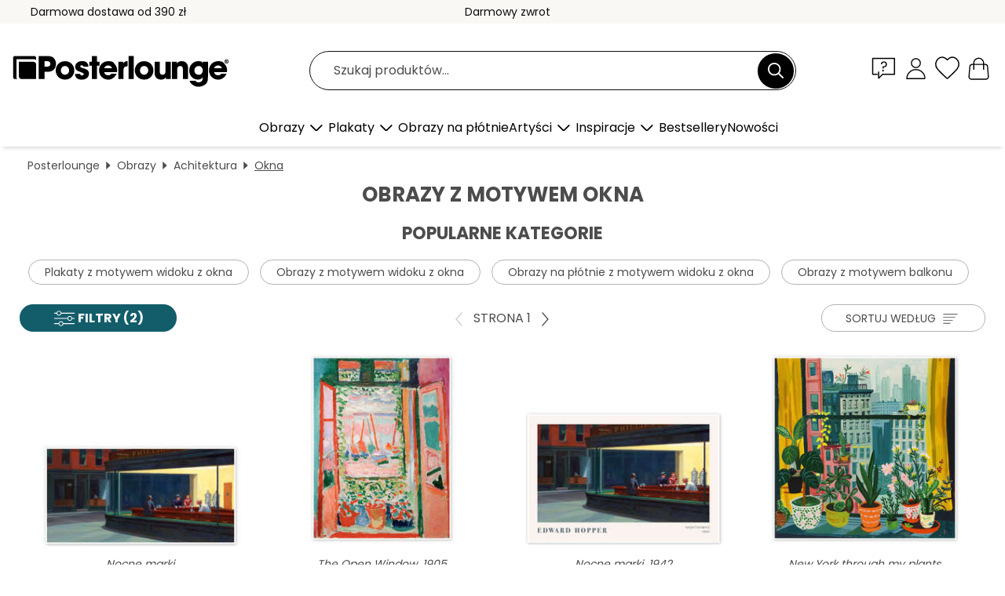

--- FILE ---
content_type: text/html; charset=utf-8
request_url: https://www.posterlounge.pl/obrazy/okna/
body_size: 33148
content:
<!DOCTYPE html>
<html lang="pl-PL">
<head>
    <meta charset="UTF-8">
    <style>@media (min-width:768px) and (max-width:991px){.hidden-sm{display:none!important}}@media (min-width:992px) and (max-width:1249px){.hidden-md{display:none!important}}@media (min-width:1250px){.hidden-lg{display:none!important}}</style><noscript><style>.lazyload{display:none!important}noscript>img {display:block;max-width:100%;height:auto}.thumbnail noscript>img {margin-left:auto;margin-right: auto}</style></noscript>
    <link rel="preconnect" href="https://media.posterlounge.com"><link rel="preconnect" href="https://cdn.posterlounge.com">
    
    <link rel="preload" href="https://www.posterlounge.pl/plugin/extern/bootstrap/fonts/glyphicons-halflings-regular.woff2" as="font" type="font/woff2" crossorigin="anonymous" /><link rel="preload" href="https://cdn.posterlounge.com/plugin/extern/bootstrap/js/includesFix.js" as="script" /><link rel="preload" href="https://www.posterlounge.pl/plugin/extern/bootstrap/css/bootstrap.min.css" as="style" /><link rel="preload" href="https://cdn.posterlounge.com/plugin/extern/bootstrap/css/bootstrap-ms.css" as="style" /><link rel="preload" href="https://cdn.posterlounge.com/plugin/extern/bootstrap/js/bootstrap.min.js" as="script" /><link rel="preload" href="https://cdn.posterlounge.com/plugin/extern/bootstrapdialog/css/bootstrap-dialog.min.css" as="style" /><link rel="preload" href="https://cdn.posterlounge.com/plugin/extern/bootstrapdialog/js/bootstrap-dialog.min.js" as="script" /><link rel="preload" href="https://cdn.posterlounge.com/plugin/extern/lazysizes/css/custom-lazy-styles.min.css" as="style" /><link rel="preload" href="https://cdn.posterlounge.com/plugin/extern/flags/css/style.min.css" as="style" /><link rel="preload" href="https://www.posterlounge.pl/css/5d2f15f95ccbe1269820a602a74783af.css" as="style" /><link rel="preload" href="https://www.posterlounge.pl/controller/shop/main/webfonts.css?version=250916" as="style" />

    <title>Obrazy z motywem okna | Posterlounge</title>
    <meta name="description" content="Zamów teraz obrazy z oknamimi i zyskaj: ✔ najwyższą jakość w dobrej cenie ✔ duży wybór produktów do każdego stylu wnętrz ✔ duży wybór rozmiarów">
    <meta name="viewport" content="width=device-width, initial-scale=1">

    
        <meta name="robots" content="INDEX, FOLLOW, NOODP, NOYDIR">

                                                                                                                                        <link rel="canonical" href="https://www.posterlounge.pl/obrazy/okna/">
                
                    <link rel="alternate" hreflang="de-DE" href="https://www.posterlounge.de/wandbilder/fenster/">
                <link rel="alternate" hreflang="de-AT" href="https://www.posterlounge.at/wandbilder/fenster/">
                <link rel="alternate" hreflang="de-CH" href="https://www.posterlounge.ch/wandbilder/fenster/">
                <link rel="alternate" hreflang="en-GB" href="https://www.posterlounge.co.uk/wall-art/windows/">
                <link rel="alternate" hreflang="en-IE" href="https://www.posterlounge.ie/wall-art/windows/">
                <link rel="alternate" hreflang="fr-FR" href="https://www.posterlounge.fr/tableaux/fenetres/">
                <link rel="alternate" hreflang="fr-BE" href="https://www.posterlounge.be/tableaux/fenetres/">
                <link rel="alternate" hreflang="es-ES" href="https://www.posterlounge.es/cuadros/ventanas/">
                <link rel="alternate" hreflang="it-IT" href="https://www.posterlounge.it/quadri/finestre/">
                <link rel="alternate" hreflang="nl-NL" href="https://www.posterlounge.nl/wanddecoratie/ramen/">
                <link rel="alternate" hreflang="pt-PT" href="https://www.posterlounge.pt/quadros/janelas/">
                <link rel="alternate" hreflang="da-DK" href="https://www.posterlounge.dk/vaegdekoration/vinduer/">
                <link rel="alternate" hreflang="no-NO" href="https://www.posterlounge.no/veggbilder/vinduer/">
                <link rel="alternate" hreflang="sv-SE" href="https://www.posterlounge.se/tavlor/fonster/">
                <link rel="alternate" hreflang="fi-FI" href="https://www.posterlounge.fi/taulut/ikkunat/">
                <link rel="alternate" hreflang="pl-PL" href="https://www.posterlounge.pl/obrazy/okna/">
                <link rel="alternate" hreflang="x-default" href="https://www.posterlounge.com/wall-art/windows/">
                
        <meta property="og:type" content="website">
    <meta property="og:url" content="https://www.posterlounge.pl/obrazy/okna/">
    <meta property="og:title" content="Obrazy z motywem okna | Posterlounge">
    <meta property="og:description" content="Zamów teraz obrazy z oknamimi i zyskaj: ✔ najwyższą jakość w dobrej cenie ✔ duży wybór produktów do każdego stylu wnętrz ✔ duży wybór rozmiarów">
        <meta property="og:image" content="https://media.posterlounge.com/img/products/640000/630510/630510_poster_m.jpg">
    <meta name="thumbnail" content="https://media.posterlounge.com/img/products/640000/630510/630510_poster_m.jpg">
        <meta property="og:image" content="https://media.posterlounge.com/img/products/780000/770570/770570_poster_m.jpg">
    <meta name="thumbnail" content="https://media.posterlounge.com/img/products/780000/770570/770570_poster_m.jpg">
        <meta property="og:image" content="https://media.posterlounge.com/img/products/750000/747347/747347_poster_m.jpg">
    <meta name="thumbnail" content="https://media.posterlounge.com/img/products/750000/747347/747347_poster_m.jpg">
        <meta property="og:image" content="https://media.posterlounge.com/img/products/770000/765669/765669_poster_m.jpg">
    <meta name="thumbnail" content="https://media.posterlounge.com/img/products/770000/765669/765669_poster_m.jpg">
        <meta property="og:image" content="https://media.posterlounge.com/img/products/740000/738790/738790_poster_m.jpg">
    <meta name="thumbnail" content="https://media.posterlounge.com/img/products/740000/738790/738790_poster_m.jpg">
        <meta property="og:image" content="https://media.posterlounge.com/img/products/590000/587537/587537_poster_m.jpg">
    <meta name="thumbnail" content="https://media.posterlounge.com/img/products/590000/587537/587537_poster_m.jpg">
        <meta property="og:image" content="https://media.posterlounge.com/img/products/770000/765147/765147_poster_m.jpg">
    <meta name="thumbnail" content="https://media.posterlounge.com/img/products/770000/765147/765147_poster_m.jpg">
        <meta property="og:image" content="https://media.posterlounge.com/img/products/780000/773649/773649_poster_m.jpg">
    <meta name="thumbnail" content="https://media.posterlounge.com/img/products/780000/773649/773649_poster_m.jpg">
        <meta property="og:image" content="https://media.posterlounge.com/img/products/620000/617677/617677_poster_m.jpg">
    <meta name="thumbnail" content="https://media.posterlounge.com/img/products/620000/617677/617677_poster_m.jpg">
    
    <meta name="verify-v1" content="jsXi8zb7H6gcVbAXgm12JAChcd/3kQ5ZV0vGluy355s=">
    <meta name="p:domain_verify" content="2e6c603011a49bb49e22d0da3c726e2c">
    <meta name="msvalidate.01" content="0BEB495C0C44DA08B94EFD62E15B0E16">

    <meta name="apple-mobile-web-app-title" content="Posterlounge">
    <meta name="application-name" content="Posterlounge">
    <link rel="shortcut icon" type="image/x-icon" href="https://cdn.posterlounge.com/controller/shop/main/img/logo-icon.ico">
    <link rel="icon" type="image/svg+xml" href="https://cdn.posterlounge.com/controller/shop/main/img/logo-icon.svg">
    <link rel="icon" type="image/png" href="https://cdn.posterlounge.com/controller/shop/main/img/logo-icon-256px.png">
    <link rel="apple-touch-icon" href="https://cdn.posterlounge.com/controller/shop/main/img/apple-touch-icon-precomposed.png"
          sizes="180x180">

    <script type="text/javascript" src="https://cdn.posterlounge.com/plugin/extern/bootstrap/js/includesFix.js"></script><link rel="stylesheet" href="https://www.posterlounge.pl/plugin/extern/bootstrap/css/bootstrap.min.css" type="text/css" /><link rel="stylesheet" href="https://cdn.posterlounge.com/plugin/extern/bootstrap/css/bootstrap-ms.css" type="text/css" /><link rel="stylesheet" href="https://cdn.posterlounge.com/plugin/extern/bootstrapdialog/css/bootstrap-dialog.min.css" type="text/css" /><link rel="stylesheet" href="https://cdn.posterlounge.com/plugin/extern/lazysizes/css/custom-lazy-styles.min.css?version=240620" type="text/css"/><link rel="stylesheet" href="https://cdn.posterlounge.com/plugin/extern/flags/css/style.min.css" type="text/css" /><link rel="stylesheet" href="https://www.posterlounge.pl/css/5d2f15f95ccbe1269820a602a74783af.css" type="text/css" /><link rel="stylesheet" href="https://www.posterlounge.pl/controller/shop/main/webfonts.css?version=250916" type="text/css" />
    <script>
				
				function initGTM()
				{
					(function(w,d,s,l,i){w[l]=w[l]||[];w[l].push({'gtm.start':new Date().getTime(),event:'gtm.js'});var f=d.getElementsByTagName(s)[0],j=d.createElement(s),dl=l!='dataLayer'?'&l='+l:'';j.async=true;j.src='https://gtm.posterlounge.pl/gtm.js?id='+i+dl;f.parentNode.insertBefore(j,f);})(window,document,'script','dataLayer','GTM-KCWWWHL');
				}

				function getClientLayer()
				{
					
					dataLayer.push({ "event": "view_item_list", "ecommerce": { "item_list_name": "Okna", "currency": "PLN", "items": [{ "id": "630510", "name": "630510 - Nocne marki","brand": "Edward Hopper","quantity": 1, "price": "54.95", "currency": "PLN", "index": 1 },{ "id": "770570", "name": "770570 - The Open Window, 1905","brand": "Henri Matisse","quantity": 1, "price": "34.95", "currency": "PLN", "index": 2 },{ "id": "747347", "name": "747347 - Nocne marki, 1942","brand": "Edward Hopper","quantity": 1, "price": "33.95", "currency": "PLN", "index": 3 },{ "id": "765669", "name": "765669 - New York through my plants","brand": "DejaReve","quantity": 1, "price": "33.95", "currency": "PLN", "index": 4 },{ "id": "738790", "name": "738790 - View of the garden, Capri, Ita","brand": "Jan Christopher Becke","quantity": 1, "price": "33.95", "currency": "PLN", "index": 5 },{ "id": "587537", "name": "587537 - Overlooking the garden","brand": "Timothy Easton","quantity": 1, "price": "34.95", "currency": "PLN", "index": 6 },{ "id": "765147", "name": "765147 - Waiting for E. Hopper","brand": "Frank Daske","quantity": 1, "price": "33.95", "currency": "PLN", "index": 7 },{ "id": "773649", "name": "773649 - The Open Window, 1905 - Henri ","brand": "Henri Matisse","quantity": 1, "price": "33.95", "currency": "PLN", "index": 8 },{ "id": "617677", "name": "617677 - Czytająca kobieta","brand": "Carl Holsøe","quantity": 1, "price": "33.95", "currency": "PLN", "index": 9 },{ "id": "417163", "name": "417163 - Kwiaty na parapecie","brand": "Carl Larsson","quantity": 1, "price": "33.95", "currency": "PLN", "index": 10 },{ "id": "617367", "name": "617367 - Puccini, Madame Butterfly","brand": "Leopoldo Metlicovitz","quantity": 1, "price": "33.95", "currency": "PLN", "index": 11 },{ "id": "723814", "name": "723814 - Kurz tańczący w promieniach sł","brand": "Vilhelm Hammershøi","quantity": 1, "price": "33.95", "currency": "PLN", "index": 12 },{ "id": "370184", "name": "370184 - Dwie kobiety w oknie","brand": "Bartolomé Esteban Murillo","quantity": 1, "price": "34.95", "currency": "PLN", "index": 13 },{ "id": "396794", "name": "396794 - Okno w atelier","brand": "Vincent van Gogh","quantity": 1, "price": "33.95", "currency": "PLN", "index": 14 },{ "id": "781232", "name": "781232 - Soft Drift","brand": "Paula Freeman","quantity": 1, "price": "34.95", "currency": "PLN", "index": 15 },{ "id": "770313", "name": "770313 - Open Window, 1911","brand": "Henri Matisse","quantity": 1, "price": "34.95", "currency": "PLN", "index": 16 },{ "id": "744193", "name": "744193 - Nighthawks (Nocne marki, detal","brand": "Edward Hopper","quantity": 1, "price": "33.95", "currency": "PLN", "index": 17 },{ "id": "588828", "name": "588828 - Sleeping cat in the window","brand": "Timothy Easton","quantity": 1, "price": "34.95", "currency": "PLN", "index": 18 },{ "id": "769842", "name": "769842 - Red Interior, Still Life on Bl","brand": "Henri Matisse","quantity": 1, "price": "34.95", "currency": "PLN", "index": 19 },{ "id": "771032", "name": "771032 - The Open Window, 1905","brand": "Henri Matisse","quantity": 1, "price": "34.95", "currency": "PLN", "index": 20 },{ "id": "734042", "name": "734042 - Interior, Morning","brand": "Patrick William Adam","quantity": 1, "price": "34.95", "currency": "PLN", "index": 21 },{ "id": "538641", "name": "538641 - Picture books in winter","brand": "Jessie Willcox Smith","quantity": 1, "price": "33.95", "currency": "PLN", "index": 22 },{ "id": "769883", "name": "769883 - Nice. Travail et Joie, 1947","brand": "Henri Matisse","quantity": 1, "price": "33.95", "currency": "PLN", "index": 23 },{ "id": "769808", "name": "769808 - View from the window in Tangie","brand": "Henri Matisse","quantity": 1, "price": "34.95", "currency": "PLN", "index": 24 },{ "id": "749796", "name": "749796 - Cats Over the Roofs of Paris","brand": "Justyna Kopania","quantity": 1, "price": "33.95", "currency": "PLN", "index": 25 },{ "id": "768913", "name": "768913 - October view from the window","brand": "DejaReve","quantity": 1, "price": "33.95", "currency": "PLN", "index": 26 },{ "id": "769853", "name": "769853 - Red Room, Harmony in Red, 1909","brand": "Henri Matisse","quantity": 1, "price": "34.95", "currency": "PLN", "index": 27 },{ "id": "589019", "name": "589019 - Autumn view","brand": "Timothy Easton","quantity": 1, "price": "34.95", "currency": "PLN", "index": 28 },{ "id": "772697", "name": "772697 - Relaxing on the sofa by moonli","brand": "DejaReve","quantity": 1, "price": "33.95", "currency": "PLN", "index": 29 },{ "id": "588967", "name": "588967 - Window Seat and Lily (detail)","brand": "Timothy Easton","quantity": 1, "price": "34.95", "currency": "PLN", "index": 30 },{ "id": "771740", "name": "771740 - Rather Mew","brand": "Peter Adderley","quantity": 1, "price": "34.95", "currency": "PLN", "index": 31 },{ "id": "177345", "name": "177345 - Woman at the window","brand": "Caspar David Friedrich","quantity": 1, "price": "33.95", "currency": "PLN", "index": 32 },{ "id": "775699", "name": "775699 - Interior with open windows, 19","brand": "Raoul Dufy","quantity": 1, "price": "34.95", "currency": "PLN", "index": 33 },{ "id": "765653", "name": "765653 - Moonlight Balcony","brand": "DejaReve","quantity": 1, "price": "33.95", "currency": "PLN", "index": 34 },{ "id": "396981", "name": "396981 - Sklep z kapeluszami","brand": "August Macke","quantity": 1, "price": "33.95", "currency": "PLN", "index": 35 },{ "id": "771964", "name": "771964 - Harmony in Bloom","brand": "DejaReve","quantity": 1, "price": "33.95", "currency": "PLN", "index": 36 },{ "id": "772100", "name": "772100 - Sunlight in the Blue room","brand": "Anna Ancher","quantity": 1, "price": "33.95", "currency": "PLN", "index": 37 },{ "id": "584441", "name": "584441 - Montmartre, 2003","brand": "William Ireland","quantity": 1, "price": "34.95", "currency": "PLN", "index": 38 },{ "id": "584634", "name": "584634 - Cat in the window in summer","brand": "Timothy Easton","quantity": 1, "price": "34.95", "currency": "PLN", "index": 39 },{ "id": "770554", "name": "770554 - Interior with Violin, 1918","brand": "Henri Matisse","quantity": 1, "price": "34.95", "currency": "PLN", "index": 40 },{ "id": "758019", "name": "758019 - Window to Paris","brand": "Petra Lizde","quantity": 1, "price": "33.95", "currency": "PLN", "index": 41 },{ "id": "611622", "name": "611622 - Próba","brand": "Edgar Degas","quantity": 1, "price": "33.95", "currency": "PLN", "index": 42 },{ "id": "396084", "name": "396084 - Girl reading a letter at an op","brand": "Jan Vermeer","quantity": 1, "price": "34.95", "currency": "PLN", "index": 43 },{ "id": "588603", "name": "588603 - Cat with flowers in the window","brand": "Timothy Easton","quantity": 1, "price": "34.95", "currency": "PLN", "index": 44 },{ "id": "312861", "name": "312861 - Little girl at a window","brand": "Carl Holsøe","quantity": 1, "price": "34.95", "currency": "PLN", "index": 45 },{ "id": "746155", "name": "746155 - The Kiss by The Window","brand": "Edvard Munch","quantity": 1, "price": "33.95", "currency": "PLN", "index": 46 },{ "id": "770141", "name": "770141 - The Blue Window, 1913","brand": "Henri Matisse","quantity": 1, "price": "33.95", "currency": "PLN", "index": 47 },{ "id": "617664", "name": "617664 - Interior with reading woman","brand": "Carl Holsøe","quantity": 1, "price": "33.95", "currency": "PLN", "index": 48 },{ "id": "772150", "name": "772150 - Young Girl in Front of a Windo","brand": "Suzanne Valadon","quantity": 1, "price": "33.95", "currency": "PLN", "index": 49 },{ "id": "774739", "name": "774739 - Silent watchers","brand": "DejaReve","quantity": 1, "price": "33.95", "currency": "PLN", "index": 50 },{ "id": "703322", "name": "703322 - Chemik","brand": "Franz Sedlacek","quantity": 1, "price": "33.95", "currency": "PLN", "index": 51 },{ "id": "771672", "name": "771672 - Window Winter Forest","brand": "TAlex","quantity": 1, "price": "33.95", "currency": "PLN", "index": 52 },{ "id": "760898", "name": "760898 - The Tall Windows","brand": "Vilhelm Hammershøi","quantity": 1, "price": "34.95", "currency": "PLN", "index": 53 },{ "id": "765663", "name": "765663 - View from bedroom","brand": "DejaReve","quantity": 1, "price": "33.95", "currency": "PLN", "index": 54 },{ "id": "708671", "name": "708671 - In front of the central palace","brand": "Torsten Jovinge","quantity": 1, "price": "34.95", "currency": "PLN", "index": 55 },{ "id": "480741", "name": "480741 - Reflections","brand": "Carl Holsøe","quantity": 1, "price": "33.95", "currency": "PLN", "index": 56 },{ "id": "588415", "name": "588415 - New York Central Park","brand": "Lincoln Seligman","quantity": 1, "price": "34.95", "currency": "PLN", "index": 57 },{ "id": "772356", "name": "772356 - Summer Breeze at the Doorway","brand": "Felipe Hora","quantity": 1, "price": "33.95", "currency": "PLN", "index": 58 },{ "id": "398708", "name": "398708 - A geographer or astronomer in ","brand": "Jan Vermeer","quantity": 1, "price": "34.95", "currency": "PLN", "index": 59 },{ "id": "708303", "name": "708303 - Together in Paris","brand": "Olha Darchuk","quantity": 1, "price": "33.95", "currency": "PLN", "index": 60 }] }, "pin" : { "items": [{"product_id":"630510","product_price":"54.95","product_category":"Okna"},{"product_id":"770570","product_price":"34.95","product_category":"Okna"},{"product_id":"747347","product_price":"33.95","product_category":"Okna"},{"product_id":"765669","product_price":"33.95","product_category":"Okna"},{"product_id":"738790","product_price":"33.95","product_category":"Okna"},{"product_id":"587537","product_price":"34.95","product_category":"Okna"},{"product_id":"765147","product_price":"33.95","product_category":"Okna"},{"product_id":"773649","product_price":"33.95","product_category":"Okna"},{"product_id":"617677","product_price":"33.95","product_category":"Okna"},{"product_id":"417163","product_price":"33.95","product_category":"Okna"},{"product_id":"617367","product_price":"33.95","product_category":"Okna"},{"product_id":"723814","product_price":"33.95","product_category":"Okna"},{"product_id":"370184","product_price":"34.95","product_category":"Okna"},{"product_id":"396794","product_price":"33.95","product_category":"Okna"},{"product_id":"781232","product_price":"34.95","product_category":"Okna"},{"product_id":"770313","product_price":"34.95","product_category":"Okna"},{"product_id":"744193","product_price":"33.95","product_category":"Okna"},{"product_id":"588828","product_price":"34.95","product_category":"Okna"},{"product_id":"769842","product_price":"34.95","product_category":"Okna"},{"product_id":"771032","product_price":"34.95","product_category":"Okna"},{"product_id":"734042","product_price":"34.95","product_category":"Okna"},{"product_id":"538641","product_price":"33.95","product_category":"Okna"},{"product_id":"769883","product_price":"33.95","product_category":"Okna"},{"product_id":"769808","product_price":"34.95","product_category":"Okna"},{"product_id":"749796","product_price":"33.95","product_category":"Okna"},{"product_id":"768913","product_price":"33.95","product_category":"Okna"},{"product_id":"769853","product_price":"34.95","product_category":"Okna"},{"product_id":"589019","product_price":"34.95","product_category":"Okna"},{"product_id":"772697","product_price":"33.95","product_category":"Okna"},{"product_id":"588967","product_price":"34.95","product_category":"Okna"},{"product_id":"771740","product_price":"34.95","product_category":"Okna"},{"product_id":"177345","product_price":"33.95","product_category":"Okna"},{"product_id":"775699","product_price":"34.95","product_category":"Okna"}] }, "meta" : { "item": { "id" : [630510,770570,747347,765669,738790,587537,765147,773649,617677,417163,617367,723814,370184,396794,781232,770313,744193,588828,769842,771032,734042,538641,769883,769808,749796,768913,769853,589019,772697,588967,771740,177345,775699,765653,396981,771964,772100,584441,584634,770554,758019,611622,396084,588603,312861,746155,770141,617664,772150,774739,703322,771672,760898,765663,708671,480741,588415,772356,398708,708303], "name": "Okna" } }, "algolia" : { "afterSearch": 1, "userToken": "b2c22df61053866c134474724b4315ae", "userTokenAuth": "", "index": "Posterlounge_pl", "queryId": "3aadcfff7fadc7a9e6b0142866610101", "items": ["630510","770570","747347","765669","738790","587537","765147","773649","617677","417163","617367","723814","370184","396794","781232","770313","744193","588828","769842","771032","734042","538641","769883","769808","749796","768913","769853","589019","772697","588967","771740","177345","775699","765653","396981","771964","772100","584441","584634","770554","758019","611622","396084","588603","312861","746155","770141","617664","772150","774739","703322","771672","760898","765663","708671","480741","588415","772356","398708","708303"] } });
					dataLayer.push({ecommerce: undefined, pin: undefined, meta: undefined, algolia: undefined, search_term: undefined, klaviyo: undefined});
				}
				
				function getServerLayer()
				{
					$(document).ajaxComplete(function (event, xhr, settings)
					{
					    var call = true;
					    if(typeof settings.url !== 'undefined')
					    {
					        if(settings.url.indexOf('noGTM=1') > 0)
					        {
					            call = false;
					        }
					    }
					    
					    if(call)
					    {
                            $.ajax({
                                type: 'POST',
                                url: 'https://www.posterlounge.pl/plugin/extern/googletagmanager/ajax/get.php',
                                dataType: 'json',
                                global: false,
                                success: function (request)
                                {
                                    if(request != null)
                                    {
                                        if(request.status)
                                        {
                                            if(request.results.jsObjects !== 'undefined')
                                            {
                                                for(x=0;x<request.results.jsObjects.length;x++)
                                                {
                                                    dataLayer.push(JSON.parse(request.results.jsObjects[x]));
                                                }
                                            }
                                        }
                                    }
                                }
                            });
                        }
					});
				}
			
				function initGTMClientId()
				{
					$.ajax({
						type: 'POST',
						url: 'https://www.posterlounge.pl/plugin/extern/googletagmanager/ajax/id.php',
						dataType: 'json',
						global: false,
						success: function (request)
						{
							if(request != null)
							{
								if(request.status)
								{
									if(request.results.id !== 'undefined')
									{
										initGTM();
										
										dataLayer.push({
											'event':		'client_id',
											'client_id':	request.results.id,
											'em_hash':	    request.results.em,
											'portal_id':	request.results.portal,
											'environment':  'production',
											'section' :     'list_view',
											'ip_override':  request.results.ip,
											'user_agent':   request.results.ua,
											'test_dim1':    request.results.test_dim1,
											'test_dim2':    request.results.test_dim2,
											'test_dim3':    request.results.test_dim3,
											'test_algolia': request.results.test_algolia
										});
										
										getClientLayer();
										getServerLayer();
									}
								}
							}
						}
					});
				}
			</script><script>
			
			function getInfos(e,o)
			{   
				var cm = __cmp('getCMPData');
				var analytics = 0;
				if(cm.gdprApplies !== true || cm.vendorConsents.s26 === true)
				{
					analytics = 1;
				}
				
				$.ajax({
					type: 'POST',
					url: 'https://www.posterlounge.pl/plugin/shop/cookiebanner/ajax/state.php',
					dataType: 'json',
					global: false,
					data:{
					  analytics: analytics
					}
				});
				
				if (typeof initGTMClientId == 'function') { 
					initGTMClientId();
				}
			}
		  
			document.addEventListener('DOMContentLoaded', function() 
			{
                let cmp = __cmp('getCMPData');
                if(typeof cmp === 'object' && cmp.cmpDataObject) {
                    getInfos(null, null);
                } else {
                    __cmp('addEventListener',['consent',getInfos,false],null);
                }
				
			});
		</script>

        
    <script type="application/ld+json">
        {
            "@context": "https://schema.org",
            "@type": "WebSite",
            "url": "https://www.posterlounge.pl",
            "potentialAction": {
                "@type": "SearchAction",
                "target": "https://www.posterlounge.pl/szukaj.html?action=search&query={search_term_string}",
                "query-input": "required name=search_term_string"
            }
        }
    </script>
    
    
    
    <script type="application/ld+json">
        {
            "@context": "https://schema.org",
            "@type": "Organization",
            "name": "Posterlounge",
            "url": "https://www.posterlounge.pl",
            "logo": "https://www.posterlounge.pl/controller/shop/main/img/posterlounge-logo.svg",
            "sameAs": [
                "https://www.facebook.com/posterlounge",
                "https://www.pinterest.com/posterlounge/",
                "https://instagram.com/posterlounge/"
            ],
            "contactPoint": [
                {
                    "@type": "ContactPoint",
                    "telephone": "+49-341-33975900",
                    "contactType": "customer service"
                }
            ]
        }
    </script>
    
</head>

<body data-role="page" id="main" data-posterlounge-instant-intensity="500">
<noscript><iframe src="https://gtm.posterlounge.pl/ns.html?id=GTM-KCWWWHL" height="0" width="0" style="display:none;visibility:hidden"></iframe></noscript><script>if(!"gdprAppliesGlobally" in window){window.gdprAppliesGlobally=true}if(!("cmp_id" in window)||window.cmp_id<1){window.cmp_id=0}if(!("cmp_cdid" in window)){window.cmp_cdid="40c693998b1f"}if(!("cmp_params" in window)){window.cmp_params=""}if(!("cmp_host" in window)){window.cmp_host="d.delivery.consentmanager.net"}if(!("cmp_cdn" in window)){window.cmp_cdn="cdn.consentmanager.net"}if(!("cmp_proto" in window)){window.cmp_proto="https:"}if(!("cmp_codesrc" in window)){window.cmp_codesrc="1"}window.cmp_getsupportedLangs=function(){var b=["DE","EN","FR","IT","NO","DA","FI","ES","PT","RO","BG","ET","EL","GA","HR","LV","LT","MT","NL","PL","SV","SK","SL","CS","HU","RU","SR","ZH","TR","UK","AR","BS"];if("cmp_customlanguages" in window){for(var a=0;a<window.cmp_customlanguages.length;a++){b.push(window.cmp_customlanguages[a].l.toUpperCase())}}return b};window.cmp_getRTLLangs=function(){var a=["AR"];if("cmp_customlanguages" in window){for(var b=0;b<window.cmp_customlanguages.length;b++){if("r" in window.cmp_customlanguages[b]&&window.cmp_customlanguages[b].r){a.push(window.cmp_customlanguages[b].l)}}}return a};window.cmp_getlang=function(j){if(typeof(j)!="boolean"){j=true}if(j&&typeof(cmp_getlang.usedlang)=="string"&&cmp_getlang.usedlang!==""){return cmp_getlang.usedlang}var g=window.cmp_getsupportedLangs();var c=[];var f=location.hash;var e=location.search;var a="languages" in navigator?navigator.languages:[];if(f.indexOf("cmplang=")!=-1){c.push(f.substr(f.indexOf("cmplang=")+8,2).toUpperCase())}else{if(e.indexOf("cmplang=")!=-1){c.push(e.substr(e.indexOf("cmplang=")+8,2).toUpperCase())}else{if("cmp_setlang" in window&&window.cmp_setlang!=""){c.push(window.cmp_setlang.toUpperCase())}else{if(a.length>0){for(var d=0;d<a.length;d++){c.push(a[d])}}}}}if("language" in navigator){c.push(navigator.language)}if("userLanguage" in navigator){c.push(navigator.userLanguage)}var h="";for(var d=0;d<c.length;d++){var b=c[d].toUpperCase();if(g.indexOf(b)!=-1){h=b;break}if(b.indexOf("-")!=-1){b=b.substr(0,2)}if(g.indexOf(b)!=-1){h=b;break}}if(h==""&&typeof(cmp_getlang.defaultlang)=="string"&&cmp_getlang.defaultlang!==""){return cmp_getlang.defaultlang}else{if(h==""){h="EN"}}h=h.toUpperCase();return h};(function(){var u=document;var v=u.getElementsByTagName;var h=window;var o="";var b="_en";if("cmp_getlang" in h){o=h.cmp_getlang().toLowerCase();if("cmp_customlanguages" in h){for(var q=0;q<h.cmp_customlanguages.length;q++){if(h.cmp_customlanguages[q].l.toUpperCase()==o.toUpperCase()){o="en";break}}}b="_"+o}function x(i,e){var w="";i+="=";var s=i.length;var d=location;if(d.hash.indexOf(i)!=-1){w=d.hash.substr(d.hash.indexOf(i)+s,9999)}else{if(d.search.indexOf(i)!=-1){w=d.search.substr(d.search.indexOf(i)+s,9999)}else{return e}}if(w.indexOf("&")!=-1){w=w.substr(0,w.indexOf("&"))}return w}var k=("cmp_proto" in h)?h.cmp_proto:"https:";if(k!="http:"&&k!="https:"){k="https:"}var g=("cmp_ref" in h)?h.cmp_ref:location.href;var j=u.createElement("script");j.setAttribute("data-cmp-ab","1");var c=x("cmpdesign","cmp_design" in h?h.cmp_design:"");var f=x("cmpregulationkey","cmp_regulationkey" in h?h.cmp_regulationkey:"");var r=x("cmpgppkey","cmp_gppkey" in h?h.cmp_gppkey:"");var n=x("cmpatt","cmp_att" in h?h.cmp_att:"");j.src=k+"//"+h.cmp_host+"/delivery/cmp.php?"+("cmp_id" in h&&h.cmp_id>0?"id="+h.cmp_id:"")+("cmp_cdid" in h?"&cdid="+h.cmp_cdid:"")+"&h="+encodeURIComponent(g)+(c!=""?"&cmpdesign="+encodeURIComponent(c):"")+(f!=""?"&cmpregulationkey="+encodeURIComponent(f):"")+(r!=""?"&cmpgppkey="+encodeURIComponent(r):"")+(n!=""?"&cmpatt="+encodeURIComponent(n):"")+("cmp_params" in h?"&"+h.cmp_params:"")+(u.cookie.length>0?"&__cmpfcc=1":"")+"&l="+o.toLowerCase()+"&o="+(new Date()).getTime();j.type="text/javascript";j.async=true;if(u.currentScript&&u.currentScript.parentElement){u.currentScript.parentElement.appendChild(j)}else{if(u.body){u.body.appendChild(j)}else{var t=v("body");if(t.length==0){t=v("div")}if(t.length==0){t=v("span")}if(t.length==0){t=v("ins")}if(t.length==0){t=v("script")}if(t.length==0){t=v("head")}if(t.length>0){t[0].appendChild(j)}}}var m="js";var p=x("cmpdebugunminimized","cmpdebugunminimized" in h?h.cmpdebugunminimized:0)>0?"":".min";var a=x("cmpdebugcoverage","cmp_debugcoverage" in h?h.cmp_debugcoverage:"");if(a=="1"){m="instrumented";p=""}var j=u.createElement("script");j.src=k+"//"+h.cmp_cdn+"/delivery/"+m+"/cmp"+b+p+".js";j.type="text/javascript";j.setAttribute("data-cmp-ab","1");j.async=true;if(u.currentScript&&u.currentScript.parentElement){u.currentScript.parentElement.appendChild(j)}else{if(u.body){u.body.appendChild(j)}else{var t=v("body");if(t.length==0){t=v("div")}if(t.length==0){t=v("span")}if(t.length==0){t=v("ins")}if(t.length==0){t=v("script")}if(t.length==0){t=v("head")}if(t.length>0){t[0].appendChild(j)}}}})();window.cmp_addFrame=function(b){if(!window.frames[b]){if(document.body){var a=document.createElement("iframe");a.style.cssText="display:none";if("cmp_cdn" in window&&"cmp_ultrablocking" in window&&window.cmp_ultrablocking>0){a.src="//"+window.cmp_cdn+"/delivery/empty.html"}a.name=b;a.setAttribute("title","Intentionally hidden, please ignore");a.setAttribute("role","none");a.setAttribute("tabindex","-1");document.body.appendChild(a)}else{window.setTimeout(window.cmp_addFrame,10,b)}}};window.cmp_rc=function(h){var b=document.cookie;var f="";var d=0;while(b!=""&&d<100){d++;while(b.substr(0,1)==" "){b=b.substr(1,b.length)}var g=b.substring(0,b.indexOf("="));if(b.indexOf(";")!=-1){var c=b.substring(b.indexOf("=")+1,b.indexOf(";"))}else{var c=b.substr(b.indexOf("=")+1,b.length)}if(h==g){f=c}var e=b.indexOf(";")+1;if(e==0){e=b.length}b=b.substring(e,b.length)}return(f)};window.cmp_stub=function(){var a=arguments;__cmp.a=__cmp.a||[];if(!a.length){return __cmp.a}else{if(a[0]==="ping"){if(a[1]===2){a[2]({gdprApplies:gdprAppliesGlobally,cmpLoaded:false,cmpStatus:"stub",displayStatus:"hidden",apiVersion:"2.2",cmpId:31},true)}else{a[2](false,true)}}else{if(a[0]==="getUSPData"){a[2]({version:1,uspString:window.cmp_rc("")},true)}else{if(a[0]==="getTCData"){__cmp.a.push([].slice.apply(a))}else{if(a[0]==="addEventListener"||a[0]==="removeEventListener"){__cmp.a.push([].slice.apply(a))}else{if(a.length==4&&a[3]===false){a[2]({},false)}else{__cmp.a.push([].slice.apply(a))}}}}}}};window.cmp_gpp_ping=function(){return{gppVersion:"1.0",cmpStatus:"stub",cmpDisplayStatus:"hidden",supportedAPIs:["tcfca","usnat","usca","usva","usco","usut","usct"],cmpId:31}};window.cmp_gppstub=function(){var a=arguments;__gpp.q=__gpp.q||[];if(!a.length){return __gpp.q}var g=a[0];var f=a.length>1?a[1]:null;var e=a.length>2?a[2]:null;if(g==="ping"){return window.cmp_gpp_ping()}else{if(g==="addEventListener"){__gpp.e=__gpp.e||[];if(!("lastId" in __gpp)){__gpp.lastId=0}__gpp.lastId++;var c=__gpp.lastId;__gpp.e.push({id:c,callback:f});return{eventName:"listenerRegistered",listenerId:c,data:true,pingData:window.cmp_gpp_ping()}}else{if(g==="removeEventListener"){var h=false;__gpp.e=__gpp.e||[];for(var d=0;d<__gpp.e.length;d++){if(__gpp.e[d].id==e){__gpp.e[d].splice(d,1);h=true;break}}return{eventName:"listenerRemoved",listenerId:e,data:h,pingData:window.cmp_gpp_ping()}}else{if(g==="getGPPData"){return{sectionId:3,gppVersion:1,sectionList:[],applicableSections:[0],gppString:"",pingData:window.cmp_gpp_ping()}}else{if(g==="hasSection"||g==="getSection"||g==="getField"){return null}else{__gpp.q.push([].slice.apply(a))}}}}}};window.cmp_msghandler=function(d){var a=typeof d.data==="string";try{var c=a?JSON.parse(d.data):d.data}catch(f){var c=null}if(typeof(c)==="object"&&c!==null&&"__cmpCall" in c){var b=c.__cmpCall;window.__cmp(b.command,b.parameter,function(h,g){var e={__cmpReturn:{returnValue:h,success:g,callId:b.callId}};d.source.postMessage(a?JSON.stringify(e):e,"*")})}if(typeof(c)==="object"&&c!==null&&"__uspapiCall" in c){var b=c.__uspapiCall;window.__uspapi(b.command,b.version,function(h,g){var e={__uspapiReturn:{returnValue:h,success:g,callId:b.callId}};d.source.postMessage(a?JSON.stringify(e):e,"*")})}if(typeof(c)==="object"&&c!==null&&"__tcfapiCall" in c){var b=c.__tcfapiCall;window.__tcfapi(b.command,b.version,function(h,g){var e={__tcfapiReturn:{returnValue:h,success:g,callId:b.callId}};d.source.postMessage(a?JSON.stringify(e):e,"*")},b.parameter)}if(typeof(c)==="object"&&c!==null&&"__gppCall" in c){var b=c.__gppCall;window.__gpp(b.command,function(h,g){var e={__gppReturn:{returnValue:h,success:g,callId:b.callId}};d.source.postMessage(a?JSON.stringify(e):e,"*")},"parameter" in b?b.parameter:null,"version" in b?b.version:1)}};window.cmp_setStub=function(a){if(!(a in window)||(typeof(window[a])!=="function"&&typeof(window[a])!=="object"&&(typeof(window[a])==="undefined"||window[a]!==null))){window[a]=window.cmp_stub;window[a].msgHandler=window.cmp_msghandler;window.addEventListener("message",window.cmp_msghandler,false)}};window.cmp_setGppStub=function(a){if(!(a in window)||(typeof(window[a])!=="function"&&typeof(window[a])!=="object"&&(typeof(window[a])==="undefined"||window[a]!==null))){window[a]=window.cmp_gppstub;window[a].msgHandler=window.cmp_msghandler;window.addEventListener("message",window.cmp_msghandler,false)}};window.cmp_addFrame("__cmpLocator");if(!("cmp_disableusp" in window)||!window.cmp_disableusp){window.cmp_addFrame("__uspapiLocator")}if(!("cmp_disabletcf" in window)||!window.cmp_disabletcf){window.cmp_addFrame("__tcfapiLocator")}if(!("cmp_disablegpp" in window)||!window.cmp_disablegpp){window.cmp_addFrame("__gppLocator")}window.cmp_setStub("__cmp");if(!("cmp_disabletcf" in window)||!window.cmp_disabletcf){window.cmp_setStub("__tcfapi")}if(!("cmp_disableusp" in window)||!window.cmp_disableusp){window.cmp_setStub("__uspapi")}if(!("cmp_disablegpp" in window)||!window.cmp_disablegpp){window.cmp_setGppStub("__gpp")};</script>
<div id="side-nav" class="side-nav">
    <!-- Mobile Nav, die den Content nach rechts verschiebt -->
    <div class="mobile-nav-left">
        <div class="mobile-nav-top">
            <div id="close-tab">Zamknij<span></span></div>
            <div id="side-nav-pageNavLogo">
                <a href="https://www.posterlounge.pl" title="Plakaty i obrazy w Posterlounge">&nbsp;</a>
            </div>
            <div id="mn-searchWrapper" class="search-wrapper">
                <form action="https://www.posterlounge.pl/szukaj.html" accept-charset="UTF-8" method="get" name="search" class="pos-rel searchFieldGroup">
                    <input name="action" type="hidden" value="search"/>
                    <div class="input-group">
                        <input
                                name="s_query"
                                id="mn-mainSearchInput"
                                type="text"
                                autocomplete="off"
                                placeholder="Szukaj produktów..."
                                value=""
                                maxlength="250"
                                class="searchField"
                                aria-label="Pole wyszukiwania"
                        />
                        <div class="input-group-btn mega-menu-search-background">
                            <button type="button" class="btn mega-menu-searchBtn" aria-label="Szukaj">&nbsp;</button>
                        </div>
                        <button type="button" class="btn searchClearBtnHeader"></button>
                    </div>
                </form>
            </div>
        </div>
        <nav>
            <div id="mobileNavbar">
                <ul class="nav navbar-nav">
                                                            <li class="has-children">
                                                <span class="nav-headline" role="button" tabindex="0" aria-expanded="false" aria-controls="subchildren-wallart">
                            Obrazy
                            <span class="nav-toggle-btn arrow"></span>
                        </span>
                        <ul class="nav-children" id="subchildren-wallart">
                                                        <li>
                                <a class="nav-headline discoverAll" href="https://www.posterlounge.pl/obrazy/" title="Odkryj wszystko">
                                    <span>Odkryj wszystko</span>
                                </a>
                            </li>
                                                                                                                <li class="nav-subheadline has-children">
                                <span class="nav-headline" role="button" tabindex="0" aria-expanded="false" aria-controls="children-top_products">Produkty
                                    <span class="nav-toggle-btn plus"></span>
                                </span>
                                <ul class="nav-children" id="children-top_products">
                                                                        <li>
                                        <a href="https://www.posterlounge.pl/obrazy/plakaty/" title="Plakaty">
                                            <span>Plakaty</span>
                                        </a>
                                    </li>
                                                                        <li>
                                        <a href="https://www.posterlounge.pl/obrazy/obrazy-na-plotnie/" title="Obrazy na płótnie">
                                            <span>Obrazy na płótnie</span>
                                        </a>
                                    </li>
                                                                        <li>
                                        <a href="https://www.posterlounge.pl/obrazy/obrazy-na-aluminium/" title="Obrazy na aluminium">
                                            <span>Obrazy na aluminium</span>
                                        </a>
                                    </li>
                                                                        <li>
                                        <a href="https://www.posterlounge.pl/obrazy/obrazy-na-szkle-akrylowym/" title="Obrazy na szkle akrylowym">
                                            <span>Obrazy na szkle akrylowym</span>
                                        </a>
                                    </li>
                                                                        <li>
                                        <a href="https://www.posterlounge.pl/obrazy/obrazy-na-drewnie/" title="Obrazy na drewnie">
                                            <span>Obrazy na drewnie</span>
                                        </a>
                                    </li>
                                                                        <li>
                                        <a href="https://www.posterlounge.pl/obrazy/gallery-print/" title="Gallery print">
                                            <span>Gallery print</span>
                                        </a>
                                    </li>
                                                                        <li>
                                        <a href="https://www.posterlounge.pl/obrazy/plakaty-artystyczne-premium/" title="Plakaty artystyczne premium">
                                            <span>Plakaty artystyczne premium</span>
                                        </a>
                                    </li>
                                                                        <li>
                                        <a href="https://www.posterlounge.pl/obrazy/obrazy-na-pcv/" title="Obrazy na PCV">
                                            <span>Obrazy na PCV</span>
                                        </a>
                                    </li>
                                                                        <li>
                                        <a href="https://www.posterlounge.pl/obrazy/naklejki-na-sciane/" title="Naklejki na ścianę">
                                            <span>Naklejki na ścianę</span>
                                        </a>
                                    </li>
                                                                        <li>
                                        <a href="https://www.posterlounge.pl/obrazy/tablice-magnetyczne/" title="Tablice magnetyczne">
                                            <span>Tablice magnetyczne</span>
                                        </a>
                                    </li>
                                                                        <li>
                                        <a href="https://www.posterlounge.pl/obrazy/naklejki-na-drzwi/" title="Naklejki na drzwi">
                                            <span>Naklejki na drzwi</span>
                                        </a>
                                    </li>
                                                                        <li>
                                        <a href="https://www.posterlounge.pl/obrazy/plakaty-na-drzwi/" title="Plakaty na drzwi">
                                            <span>Plakaty na drzwi</span>
                                        </a>
                                    </li>
                                                                        <li>
                                        <a href="https://www.posterlounge.pl/obrazy/plakaty-do-kolorowania/" title="Plakaty do kolorowania">
                                            <span>Plakaty do kolorowania</span>
                                        </a>
                                    </li>
                                                                        <li>
                                        <a href="https://www.posterlounge.pl/obrazy/bony-podarunkowe/" title="Bony podarunkowe">
                                            <span>Bony podarunkowe</span>
                                        </a>
                                    </li>
                                                                        <li>
                                        <a href="https://www.posterlounge.pl/obrazy/kalendarze-scienne/" title="Kalendarze ścienne">
                                            <span>Kalendarze ścienne</span>
                                        </a>
                                    </li>
                                                                    </ul>
                            </li>
                                                                                                                <li class="nav-subheadline has-children">
                                <span class="nav-headline" role="button" tabindex="0" aria-expanded="false" aria-controls="children-popular_art_styles">Popularne style artystyczne
                                    <span class="nav-toggle-btn plus"></span>
                                </span>
                                <ul class="nav-children" id="children-popular_art_styles">
                                                                        <li>
                                        <a href="https://www.posterlounge.pl/obrazy/fowizm/" title="Fowizm">
                                            <span>Fowizm</span>
                                        </a>
                                    </li>
                                                                        <li>
                                        <a href="https://www.posterlounge.pl/obrazy/plakaty/impresjonizm/" title="Impresjonizm">
                                            <span>Impresjonizm</span>
                                        </a>
                                    </li>
                                                                        <li>
                                        <a href="https://www.posterlounge.pl/obrazy/abstrakcjonizm/" title="Abstrakcjonizm">
                                            <span>Abstrakcjonizm</span>
                                        </a>
                                    </li>
                                                                        <li>
                                        <a href="https://www.posterlounge.pl/obrazy/sztuka-azjatycka/" title="Sztuka azjatycka">
                                            <span>Sztuka azjatycka</span>
                                        </a>
                                    </li>
                                                                        <li>
                                        <a href="https://www.posterlounge.pl/obrazy/malarstwo-akwarelowe/" title="Malarstwo akwarelowe">
                                            <span>Malarstwo akwarelowe</span>
                                        </a>
                                    </li>
                                                                        <li>
                                        <a href="https://www.posterlounge.pl/obrazy/mash-up-art/" title="Mash Up Art">
                                            <span>Mash Up Art</span>
                                        </a>
                                    </li>
                                                                        <li>
                                        <a href="https://www.posterlounge.pl/obrazy/surrealizm/" title="Surrealizm">
                                            <span>Surrealizm</span>
                                        </a>
                                    </li>
                                                                        <li>
                                        <a href="https://www.posterlounge.pl/obrazy/bauhaus/" title="Bauhaus">
                                            <span>Bauhaus</span>
                                        </a>
                                    </li>
                                                                        <li>
                                        <a href="https://www.posterlounge.pl/obrazy/sztuka-cyfrowa/" title="Sztuka cyfrowa">
                                            <span>Sztuka cyfrowa</span>
                                        </a>
                                    </li>
                                                                        <li>
                                        <a href="https://www.posterlounge.pl/obrazy/fotografia/" title="Fotografia">
                                            <span>Fotografia</span>
                                        </a>
                                    </li>
                                                                        <li>
                                        <a href="https://www.posterlounge.pl/obrazy/rysunek-i-szkic/" title="Rysunek i szkic">
                                            <span>Rysunek i szkic</span>
                                        </a>
                                    </li>
                                                                    </ul>
                            </li>
                                                                                                                <li class="nav-subheadline has-children">
                                <span class="nav-headline" role="button" tabindex="0" aria-expanded="false" aria-controls="children-popular_rooms">Popularne pomieszczenia
                                    <span class="nav-toggle-btn plus"></span>
                                </span>
                                <ul class="nav-children" id="children-popular_rooms">
                                                                        <li>
                                        <a href="https://www.posterlounge.pl/obrazy/salon/" title="Obrazy do salonu">
                                            <span>Obrazy do salonu</span>
                                        </a>
                                    </li>
                                                                        <li>
                                        <a href="https://www.posterlounge.pl/obrazy/sypialnia/" title="Obrazy do sypialni">
                                            <span>Obrazy do sypialni</span>
                                        </a>
                                    </li>
                                                                        <li>
                                        <a href="https://www.posterlounge.pl/obrazy/kuchnia/" title="Obrazy do kuchni">
                                            <span>Obrazy do kuchni</span>
                                        </a>
                                    </li>
                                                                        <li>
                                        <a href="https://www.posterlounge.pl/obrazy/lazienka/" title="Obrazy do łazienki">
                                            <span>Obrazy do łazienki</span>
                                        </a>
                                    </li>
                                                                        <li>
                                        <a href="https://www.posterlounge.pl/obrazy/pokoj-dzieciecy/" title="Obrazy do pokoju dziecięcego">
                                            <span>Obrazy do pokoju dziecięcego</span>
                                        </a>
                                    </li>
                                                                        <li>
                                        <a href="https://www.posterlounge.pl/obrazy/biuro/" title="Obrazy do biura">
                                            <span>Obrazy do biura</span>
                                        </a>
                                    </li>
                                                                    </ul>
                            </li>
                                                                                                                <li class="nav-subheadline has-children">
                                <span class="nav-headline" role="button" tabindex="0" aria-expanded="false" aria-controls="children-popular_styles">Popularne style aranżacji wnętrz
                                    <span class="nav-toggle-btn plus"></span>
                                </span>
                                <ul class="nav-children" id="children-popular_styles">
                                                                        <li>
                                        <a href="https://www.posterlounge.pl/obrazy/japandi/" title="Japandi">
                                            <span>Japandi</span>
                                        </a>
                                    </li>
                                                                        <li>
                                        <a href="https://www.posterlounge.pl/obrazy/boho/" title="Boho">
                                            <span>Boho</span>
                                        </a>
                                    </li>
                                                                        <li>
                                        <a href="https://www.posterlounge.pl/obrazy/nowoczesny/" title="Nowoczesny">
                                            <span>Nowoczesny</span>
                                        </a>
                                    </li>
                                                                        <li>
                                        <a href="https://www.posterlounge.pl/obrazy/mid-century-modern/" title="Mid-century modern">
                                            <span>Mid-century modern</span>
                                        </a>
                                    </li>
                                                                        <li>
                                        <a href="https://www.posterlounge.pl/obrazy/marynistyczny/" title="Marynistyczny">
                                            <span>Marynistyczny</span>
                                        </a>
                                    </li>
                                                                        <li>
                                        <a href="https://www.posterlounge.pl/obrazy/vintage/" title="Vintage">
                                            <span>Vintage</span>
                                        </a>
                                    </li>
                                                                        <li>
                                        <a href="https://www.posterlounge.pl/obrazy/skandynawski/" title="Skandynawski">
                                            <span>Skandynawski</span>
                                        </a>
                                    </li>
                                                                        <li>
                                        <a href="https://www.posterlounge.pl/obrazy/styl-rustykalny/" title="Styl rustykalny">
                                            <span>Styl rustykalny</span>
                                        </a>
                                    </li>
                                                                        <li>
                                        <a href="https://www.posterlounge.pl/obrazy/minimalistyczny/" title="Minimalistyczny">
                                            <span>Minimalistyczny</span>
                                        </a>
                                    </li>
                                                                    </ul>
                            </li>
                                                                                </ul>
                                            </li>
                                                                                <li class="has-children">
                                                <span class="nav-headline" role="button" tabindex="0" aria-expanded="false" aria-controls="subchildren-poster">
                            Plakaty
                            <span class="nav-toggle-btn arrow"></span>
                        </span>
                        <ul class="nav-children" id="subchildren-poster">
                                                        <li>
                                <a class="nav-headline discoverAll" href="https://www.posterlounge.pl/obrazy/plakaty/" title="Odkryj wszystko">
                                    <span>Odkryj wszystko</span>
                                </a>
                            </li>
                                                                                                                <li class="nav-subheadline has-children">
                                <span class="nav-headline" role="button" tabindex="0" aria-expanded="false" aria-controls="children-top_poster_categories">Popularne kategorie
                                    <span class="nav-toggle-btn plus"></span>
                                </span>
                                <ul class="nav-children" id="children-top_poster_categories">
                                                                        <li>
                                        <a href="https://www.posterlounge.pl/obrazy/plakaty/filmy/" title="Plakaty filmowe">
                                            <span>Plakaty filmowe</span>
                                        </a>
                                    </li>
                                                                        <li>
                                        <a href="https://www.posterlounge.pl/obrazy/plakaty/manga/" title="Plakaty anime">
                                            <span>Plakaty anime</span>
                                        </a>
                                    </li>
                                                                        <li>
                                        <a href="https://www.posterlounge.pl/obrazy/plakaty/zwierzeta/" title="Plakaty ze zwierzętami">
                                            <span>Plakaty ze zwierzętami</span>
                                        </a>
                                    </li>
                                                                        <li>
                                        <a href="https://www.posterlounge.pl/obrazy/plakaty/miasta/" title="Plakaty miast">
                                            <span>Plakaty miast</span>
                                        </a>
                                    </li>
                                                                        <li>
                                        <a href="https://www.posterlounge.pl/obrazy/plakaty/sentencje-i-cytaty/" title="Sentencje i cytaty">
                                            <span>Sentencje i cytaty</span>
                                        </a>
                                    </li>
                                                                        <li>
                                        <a href="https://www.posterlounge.pl/obrazy/plakaty/muzyka-i-taniec/" title="Plakaty muzyczne">
                                            <span>Plakaty muzyczne</span>
                                        </a>
                                    </li>
                                                                        <li>
                                        <a href="https://www.posterlounge.pl/obrazy/plakaty/sport/" title="Plakaty sportowe">
                                            <span>Plakaty sportowe</span>
                                        </a>
                                    </li>
                                                                        <li>
                                        <a href="https://www.posterlounge.pl/obrazy/plakaty/mapy-panstw-i-swiata/" title="Mapy państw i świata">
                                            <span>Mapy państw i świata</span>
                                        </a>
                                    </li>
                                                                        <li>
                                        <a href="https://www.posterlounge.pl/obrazy/plakaty/botanika/" title="Plakaty botaniczne">
                                            <span>Plakaty botaniczne</span>
                                        </a>
                                    </li>
                                                                        <li>
                                        <a href="https://www.posterlounge.pl/obrazy/plakaty/natura/" title="Plakaty przyrodnicze">
                                            <span>Plakaty przyrodnicze</span>
                                        </a>
                                    </li>
                                                                        <li>
                                        <a href="https://www.posterlounge.pl/obrazy/plakaty/achitektura/" title="Plakaty architektoniczne">
                                            <span>Plakaty architektoniczne</span>
                                        </a>
                                    </li>
                                                                        <li>
                                        <a href="https://www.posterlounge.pl/obrazy/plakaty/wiedza-i-nauka/" title="Wiedza i nauka">
                                            <span>Wiedza i nauka</span>
                                        </a>
                                    </li>
                                                                    </ul>
                            </li>
                                                                                                                <li class="nav-subheadline has-children">
                                <span class="nav-headline" role="button" tabindex="0" aria-expanded="false" aria-controls="children-trends_inspiration">Trendy i inspiracje
                                    <span class="nav-toggle-btn plus"></span>
                                </span>
                                <ul class="nav-children" id="children-trends_inspiration">
                                                                        <li>
                                        <a href="https://www.posterlounge.pl/obrazy/plakaty/bauhaus/" title="Plakaty Bauhaus">
                                            <span>Plakaty Bauhaus</span>
                                        </a>
                                    </li>
                                                                        <li>
                                        <a href="https://www.posterlounge.pl/obrazy/plakaty/retro/" title="Plakaty retro">
                                            <span>Plakaty retro</span>
                                        </a>
                                    </li>
                                                                        <li>
                                        <a href="https://www.posterlounge.pl/obrazy/plakaty/japandi/" title="Plakaty w stylu Japandi">
                                            <span>Plakaty w stylu Japandi</span>
                                        </a>
                                    </li>
                                                                        <li>
                                        <a href="https://www.posterlounge.pl/obrazy/plakaty/czarno-bialy/" title="Plakaty czarno-białe">
                                            <span>Plakaty czarno-białe</span>
                                        </a>
                                    </li>
                                                                        <li>
                                        <a href="https://www.posterlounge.pl/obrazy/plakaty/drinki/" title="Plakaty z koktajlami">
                                            <span>Plakaty z koktajlami</span>
                                        </a>
                                    </li>
                                                                        <li>
                                        <a href="https://www.posterlounge.pl/obrazy/plakaty/vintage/" title="Plakaty vintage">
                                            <span>Plakaty vintage</span>
                                        </a>
                                    </li>
                                                                        <li>
                                        <a href="https://www.posterlounge.pl/kolekcje/exhibition-posters.html" title="Plakaty wystawowe">
                                            <span>Plakaty wystawowe</span>
                                        </a>
                                    </li>
                                                                        <li>
                                        <a href="https://www.posterlounge.pl/obrazy/plakaty/kawa/" title="Plakaty z motywem kawy">
                                            <span>Plakaty z motywem kawy</span>
                                        </a>
                                    </li>
                                                                    </ul>
                            </li>
                                                                                                                <li class="nav-subheadline has-children">
                                <span class="nav-headline" role="button" tabindex="0" aria-expanded="false" aria-controls="children-poster_rooms">Popularne pomieszczenia
                                    <span class="nav-toggle-btn plus"></span>
                                </span>
                                <ul class="nav-children" id="children-poster_rooms">
                                                                        <li>
                                        <a href="https://www.posterlounge.pl/obrazy/plakaty/salon/" title="Plakaty do salonu">
                                            <span>Plakaty do salonu</span>
                                        </a>
                                    </li>
                                                                        <li>
                                        <a href="https://www.posterlounge.pl/obrazy/plakaty/kuchnia/" title="Plakaty do kuchni">
                                            <span>Plakaty do kuchni</span>
                                        </a>
                                    </li>
                                                                        <li>
                                        <a href="https://www.posterlounge.pl/obrazy/plakaty/sypialnia/" title="Plakaty do sypialni">
                                            <span>Plakaty do sypialni</span>
                                        </a>
                                    </li>
                                                                        <li>
                                        <a href="https://www.posterlounge.pl/obrazy/plakaty/pokoj-dzieciecy/" title="Plakaty do pokoju dziecięcego">
                                            <span>Plakaty do pokoju dziecięcego</span>
                                        </a>
                                    </li>
                                                                        <li>
                                        <a href="https://www.posterlounge.pl/obrazy/plakaty/biuro/" title="Plakaty do biura">
                                            <span>Plakaty do biura</span>
                                        </a>
                                    </li>
                                                                    </ul>
                            </li>
                                                                                </ul>
                                            </li>
                                                                                <li class="">
                                                <a href="https://www.posterlounge.pl/obrazy/obrazy-na-plotnie/" class="nav-headline" title="Obrazy na płótnie">
                            Obrazy na płótnie
                            <span class="nav-toggle-btn arrow"></span>
                        </a>
                                            </li>
                                                                                <li class="has-children">
                                                <span class="nav-headline" role="button" tabindex="0" aria-expanded="false" aria-controls="subchildren-artist">
                            Artyści
                            <span class="nav-toggle-btn arrow"></span>
                        </span>
                        <ul class="nav-children" id="subchildren-artist">
                                                                                                                <li class="nav-subheadline has-children">
                                <span class="nav-headline" role="button" tabindex="0" aria-expanded="false" aria-controls="children-artistsTop">Popularni artyści
                                    <span class="nav-toggle-btn plus"></span>
                                </span>
                                <ul class="nav-children" id="children-artistsTop">
                                                                        <li>
                                        <a href="https://www.posterlounge.pl/artysci/vincent-van-gogh/" title="Vincent van Gogh">
                                            <span>Vincent van Gogh</span>
                                        </a>
                                    </li>
                                                                        <li>
                                        <a href="https://www.posterlounge.pl/artysci/alfons-mucha/" title="Alfons Mucha">
                                            <span>Alfons Mucha</span>
                                        </a>
                                    </li>
                                                                        <li>
                                        <a href="https://www.posterlounge.pl/artysci/william-morris/" title="William Morris">
                                            <span>William Morris</span>
                                        </a>
                                    </li>
                                                                        <li>
                                        <a href="https://www.posterlounge.pl/artysci/claude-monet/" title="Claude Monet">
                                            <span>Claude Monet</span>
                                        </a>
                                    </li>
                                                                        <li>
                                        <a href="https://www.posterlounge.pl/artysci/frida-kahlo/" title="Frida Kahlo">
                                            <span>Frida Kahlo</span>
                                        </a>
                                    </li>
                                                                        <li>
                                        <a href="https://www.posterlounge.pl/artysci/frank-moth/" title="Frank Moth">
                                            <span>Frank Moth</span>
                                        </a>
                                    </li>
                                                                        <li>
                                        <a href="https://www.posterlounge.pl/artysci/paul-klee/" title="Paul Klee">
                                            <span>Paul Klee</span>
                                        </a>
                                    </li>
                                                                        <li>
                                        <a href="https://www.posterlounge.pl/artysci/gustav-klimt/" title="Gustav Klimt">
                                            <span>Gustav Klimt</span>
                                        </a>
                                    </li>
                                                                        <li>
                                        <a href="https://www.posterlounge.pl/artysci/henri-matisse/" title="Henri Matisse">
                                            <span>Henri Matisse</span>
                                        </a>
                                    </li>
                                                                        <li>
                                        <a href="https://www.posterlounge.pl/artysci/matsumoto-hoji/" title="Matsumoto Hoji">
                                            <span>Matsumoto Hoji</span>
                                        </a>
                                    </li>
                                                                        <li>
                                        <a href="https://www.posterlounge.pl/artysci/catsanddotz/" title="CatsAndDotz">
                                            <span>CatsAndDotz</span>
                                        </a>
                                    </li>
                                                                        <li>
                                        <a href="https://www.posterlounge.pl/artysci/tamara-de-lempicka/" title="Tamara de Lempicka">
                                            <span>Tamara de Lempicka</span>
                                        </a>
                                    </li>
                                                                    </ul>
                            </li>
                                                                                                                <li class="nav-subheadline has-children">
                                <span class="nav-headline" role="button" tabindex="0" aria-expanded="false" aria-controls="children-artistsNew">Najnowsi artyści
                                    <span class="nav-toggle-btn plus"></span>
                                </span>
                                <ul class="nav-children" id="children-artistsNew">
                                                                        <li>
                                        <a href="https://www.posterlounge.pl/artysci/branka-kodzoman/" title="Branka Kodžoman">
                                            <span>Branka Kodžoman</span>
                                        </a>
                                    </li>
                                                                        <li>
                                        <a href="https://www.posterlounge.pl/artysci/raoul-dufy/" title="Raoul Dufy">
                                            <span>Raoul Dufy</span>
                                        </a>
                                    </li>
                                                                        <li>
                                        <a href="https://www.posterlounge.pl/artysci/eduard-warkentin/" title="Eduard Warkentin">
                                            <span>Eduard Warkentin</span>
                                        </a>
                                    </li>
                                                                        <li>
                                        <a href="https://www.posterlounge.pl/artysci/urchin-bay/" title="Urchin Bay">
                                            <span>Urchin Bay</span>
                                        </a>
                                    </li>
                                                                        <li>
                                        <a href="https://www.posterlounge.pl/artysci/annick/" title="Annick">
                                            <span>Annick</span>
                                        </a>
                                    </li>
                                                                        <li>
                                        <a href="https://www.posterlounge.pl/artysci/thingdesign/" title="ThingDesign">
                                            <span>ThingDesign</span>
                                        </a>
                                    </li>
                                                                        <li>
                                        <a href="https://www.posterlounge.pl/artysci/artsy-sesta/" title="Artsy Sesta">
                                            <span>Artsy Sesta</span>
                                        </a>
                                    </li>
                                                                        <li>
                                        <a href="https://www.posterlounge.pl/artysci/adriano-oliveira/" title="Adriano Oliveira">
                                            <span>Adriano Oliveira</span>
                                        </a>
                                    </li>
                                                                        <li>
                                        <a href="https://www.posterlounge.pl/artysci/lucas-tiefenthaler/" title="Lucas Tiefenthaler">
                                            <span>Lucas Tiefenthaler</span>
                                        </a>
                                    </li>
                                                                        <li>
                                        <a href="https://www.posterlounge.pl/artysci/petra-meikle/" title="Petra Meikle">
                                            <span>Petra Meikle</span>
                                        </a>
                                    </li>
                                                                    </ul>
                            </li>
                                                                                                                <li class="nav-subheadline has-children">
                                <span class="nav-headline" role="button" tabindex="0" aria-expanded="false" aria-controls="children-artists_collection">Kolekcje artystów
                                    <span class="nav-toggle-btn plus"></span>
                                </span>
                                <ul class="nav-children" id="children-artists_collection">
                                                                        <li>
                                        <a href="https://www.posterlounge.pl/the-colourful-crew/" title="The Colourful Crew">
                                            <span>The Colourful Crew</span>
                                        </a>
                                    </li>
                                                                        <li>
                                        <a href="https://www.posterlounge.pl/the-fun-makers/" title="The Fun Makers">
                                            <span>The Fun Makers</span>
                                        </a>
                                    </li>
                                                                        <li>
                                        <a href="https://www.posterlounge.pl/the-animal-lovers/" title="The Animal Lovers">
                                            <span>The Animal Lovers</span>
                                        </a>
                                    </li>
                                                                        <li>
                                        <a href="https://www.posterlounge.pl/the-ai-specialists/" title="The AI Specialists">
                                            <span>The AI Specialists</span>
                                        </a>
                                    </li>
                                                                        <li>
                                        <a href="https://www.posterlounge.pl/the-collage-crafters/" title="The Collage Crafters">
                                            <span>The Collage Crafters</span>
                                        </a>
                                    </li>
                                                                        <li>
                                        <a href="https://www.posterlounge.pl/the-world-travellers/" title="The World Travellers">
                                            <span>The World Travellers</span>
                                        </a>
                                    </li>
                                                                        <li>
                                        <a href="https://www.posterlounge.pl/the-retro-designers/" title="The Retro Designers">
                                            <span>The Retro Designers</span>
                                        </a>
                                    </li>
                                                                        <li>
                                        <a href="https://www.posterlounge.pl/the-nature-lovers/" title="The Nature Lovers">
                                            <span>The Nature Lovers</span>
                                        </a>
                                    </li>
                                                                        <li>
                                        <a href="https://www.posterlounge.pl/the-sports-maniacs/" title="The Sports Maniacs">
                                            <span>The Sports Maniacs</span>
                                        </a>
                                    </li>
                                                                        <li>
                                        <a href="https://www.posterlounge.pl/the-hilarious-paintings/" title="The Hilarious Paintings">
                                            <span>The Hilarious Paintings</span>
                                        </a>
                                    </li>
                                                                        <li>
                                        <a href="https://www.posterlounge.pl/the-minimalists/" title="The Minimalists">
                                            <span>The Minimalists</span>
                                        </a>
                                    </li>
                                                                    </ul>
                            </li>
                                                                                </ul>
                                            </li>
                                                                                <li class="has-children">
                                                <span class="nav-headline" role="button" tabindex="0" aria-expanded="false" aria-controls="subchildren-inspiration">
                            Inspiracje
                            <span class="nav-toggle-btn arrow"></span>
                        </span>
                        <ul class="nav-children" id="subchildren-inspiration">
                                                                                                                <li class="nav-subheadline has-children">
                                <span class="nav-headline" role="button" tabindex="0" aria-expanded="false" aria-controls="children-poster_colors">Popularne kolory
                                    <span class="nav-toggle-btn plus"></span>
                                </span>
                                <ul class="nav-children" id="children-poster_colors">
                                                                        <li>
                                        <a href="https://www.posterlounge.pl/obrazy/bezowy/" title="Obrazy beżowe">
                                            <span>Obrazy beżowe</span>
                                        </a>
                                    </li>
                                                                        <li>
                                        <a href="https://www.posterlounge.pl/obrazy/pomaranczowy/" title="Obrazy pomarańczowe">
                                            <span>Obrazy pomarańczowe</span>
                                        </a>
                                    </li>
                                                                        <li>
                                        <a href="https://www.posterlounge.pl/obrazy/pastelowy/" title="Obrazy w pastelowych kolorach">
                                            <span>Obrazy w pastelowych kolorach</span>
                                        </a>
                                    </li>
                                                                        <li>
                                        <a href="https://www.posterlounge.pl/obrazy/rozany/" title="Obrazy różowe">
                                            <span>Obrazy różowe</span>
                                        </a>
                                    </li>
                                                                        <li>
                                        <a href="https://www.posterlounge.pl/obrazy/czarno-bialy/" title="Obrazy czarno-białe">
                                            <span>Obrazy czarno-białe</span>
                                        </a>
                                    </li>
                                                                        <li>
                                        <a href="https://www.posterlounge.pl/obrazy/zielony/" title="Obrazy zielone">
                                            <span>Obrazy zielone</span>
                                        </a>
                                    </li>
                                                                        <li>
                                        <a href="https://www.posterlounge.pl/obrazy/czerwony/" title="Obrazy czerwone">
                                            <span>Obrazy czerwone</span>
                                        </a>
                                    </li>
                                                                        <li>
                                        <a href="https://www.posterlounge.pl/obrazy/niebieski/" title="Obrazy niebieskie">
                                            <span>Obrazy niebieskie</span>
                                        </a>
                                    </li>
                                                                    </ul>
                            </li>
                                                                                                                <li class="nav-subheadline has-children">
                                <span class="nav-headline" role="button" tabindex="0" aria-expanded="false" aria-controls="children-top_collections">Najlepsze kolekcje
                                    <span class="nav-toggle-btn plus"></span>
                                </span>
                                <ul class="nav-children" id="children-top_collections">
                                                                        <li>
                                        <a href="https://www.posterlounge.pl/the-great-women-artists/" title="The Great Women Artists">
                                            <span>The Great Women Artists</span>
                                        </a>
                                    </li>
                                                                        <li>
                                        <a href="https://www.posterlounge.pl/matisse-and-beyond/" title="Matisse & Beyond">
                                            <span>Matisse & Beyond</span>
                                        </a>
                                    </li>
                                                                        <li>
                                        <a href="https://www.posterlounge.pl/minimal-still-life/" title="Minimal Still Life">
                                            <span>Minimal Still Life</span>
                                        </a>
                                    </li>
                                                                        <li>
                                        <a href="https://www.posterlounge.pl/obrazy/pomysl-na-prezent/" title="Pomysł na prezent">
                                            <span>Pomysł na prezent</span>
                                        </a>
                                    </li>
                                                                        <li>
                                        <a href="https://www.posterlounge.pl/obrazy/food-culture/" title="Food Culture">
                                            <span>Food Culture</span>
                                        </a>
                                    </li>
                                                                    </ul>
                            </li>
                                                                                </ul>
                                            </li>
                                                                                <li class="">
                                                <a href="https://www.posterlounge.pl/bestsellery/" class="nav-headline" title="Bestsellery">
                            Bestsellery
                            <span class="nav-toggle-btn arrow"></span>
                        </a>
                                            </li>
                                                                                <li class="">
                                                <a href="https://www.posterlounge.pl/nowosci/" class="nav-headline" title="Nowości">
                            Nowości
                            <span class="nav-toggle-btn arrow"></span>
                        </a>
                                            </li>
                                                                                                                                        </ul>
            </div>
        </nav>
    </div>
    <div id="mobile-navbar-footer">
        <div id="mobile-navbar-help">
            <span class="mob-support"></span>
            <span class="help-label">Pomoc i obsługa klienta</span>
            <span id="help-toggle" class="icon-down"></span>
        </div>

        <div id="mobile-help-panel">
            <div class="help-popup-content">
                <div class="help-links">
                                        <a href="https://www.posterlounge.pl/pomoc/" class="help-link uppercase">Informacje dla klienta<span class="popup-vector"></span></a>
                </div>
                <div class="help-contact">
                    <span class="support-image"></span>
                    <p>Napisz do nas:<br>
                        <a class="mail" href="mailto:pomoc@posterlounge.pl">pomoc@posterlounge.pl</a>
                    </p>
                </div>
            </div>
        </div>
        <div id="mobile-navbar-btn-box">
                                    <a class="mobile-navbar-btn" href="https://www.posterlounge.pl/moje-konto.html" title="Moje konto">
                <span id="mob-account"></span>
                <span>Moje konto</span>
            </a>
                        
                        <a class="mobile-navbar-btn pos-rel" href="https://www.posterlounge.pl/lista-zyczen.html" title="Lista życzeń">
                <span id="mob-wishlist"></span>
                <span>Lista życzeń</span>
                <span class="pageNavWishlistCount pageNavBubble" style="display:none;"> 0</span>
            </a>
                    </div>
    </div>
</div>
<div class="mobile-nav-overlay"></div>
<div id="supportPopup" class="support-popup hidden" aria-hidden="true" role="dialog">
    <div class="popup-arrow"></div>
    <button class="popup-close" aria-label="Zamknij"></button>

    <div class="popup-header">
        <span class="mob-support"></span>
        <span class="help-label">Pomoc i obsługa klienta</span>
    </div>

    <div class="help-popup-content">
        <div class="help-links">
                        <a href="https://www.posterlounge.pl/pomoc/" class="help-link uppercase">Informacje dla klienta<span class="popup-vector"></span></a>
        </div>
        <div class="help-contact">
            <span class="support-image"></span>
            <p>Napisz do nas:<br>
                <a class="mail" href="mailto:pomoc@posterlounge.pl">pomoc@posterlounge.pl</a>
            </p>
        </div>
    </div>
</div>
<div id="header-placeholder"></div>
<div id="headerWrapper">
        <!-- Navigation für SM, MS und XS -->
    <nav class="mobile-top-nav hidden-lg hidden-md">
        <div id="containerBanner">
            <div class="banner-item transPlugin"><div tabindex="-1" class="trustpilot-widget" data-locale="pl-PL" data-template-id="5419b732fbfb950b10de65e5" data-businessunit-id="6554b0f780b53e0f703ce23f" data-style-height="24px" data-style-width="320px" data-theme="light" data-font-family="Open Sans" data-text-color="#4C4C4C" data-stars="4,5">
</div></div>
            <div class="banner-item">Darmowa dostawa od 390 zł</div>
            <div class="banner-item">Darmowy zwrot</div>
        </div>
        <div class="navbar navbar-default navbar-static-top custom-navbar">
            <div class="container custom-container">
                <div class="nav navbar-nav navbar-left">
                    <button type="button" id="pageNavMenu" class="navbar-toggle-btn sidebar-toogle collapsed" data-toggle="collapse" data-target="" aria-controls="mobileNavbar" aria-label="Mobile menu">
                        <span class="icon-bar top-bar"></span>
                        <span class="icon-bar middle-bar"></span>
                        <span class="icon-bar bottom-bar"></span>
                    </button>
                    <div class="nav-icon pageNavSupport">
                        <div class="popup-trigger-wrapper" data-popup="supportPopup" tabindex="0" role="button" aria-controls="supportPopup" aria-expanded="false" aria-haspopup="dialog" aria-label="Pomoc i obsługa klienta">
                            <span class="tab-support"></span>
                        </div>
                    </div>
                </div>
                <ul class="nav navbar-nav navbar-right">
                    <li class="nav-icon pageNavWishlist">
                        <a href="https://www.posterlounge.pl/lista-zyczen.html" title="Lista życzeń" class="pos-rel">
                            <span class="pageNavWishlistCount pageNavBubble" style="display:none;">0</span>
                        </a>
                    </li>
                    <li class="nav-icon pageNavBasket">
                        <a href="https://www.posterlounge.pl/koszyk.html" title="Mój koszyk" class="pos-rel">
                            <span class="pageNavBasketCount pageNavBubble" style="display:none;">0</span>
                        </a>
                    </li>
                </ul>
                <div id="pageNavLogo">
                    <a href="https://www.posterlounge.pl" title="Plakaty i obrazy w Posterlounge">&nbsp;</a>
                </div>
                <div id="searchContainer">
                    <form action="https://www.posterlounge.pl/szukaj.html" accept-charset="UTF-8" method="get" name="search" class="pos-rel searchFieldGroup">
                        <input name="action" type="hidden" value="search"/>
                        <div class="input-group">
                            <input
                                name="s_query"
                                id="mainSearchInput"
                                type="text"
                                autocomplete="off"
                                placeholder="Szukaj produktów..."
                                value=""
                                maxlength="250"
                                class="searchField"
                                aria-label="Pole wyszukiwania"
                            />
                            <div class="input-group-btn mega-menu-search-background">
                                <button type="button" class="btn mega-menu-searchBtn" aria-label="Szukaj">&nbsp;</button>
                            </div>
                            <button type="button" class="btn searchClearBtnHeader"></button>
                        </div>
                    </form>
                </div>
                <div id="menuSwipeList" class="pos-rel">
                    <div class="menu-swipe-carousel">
                                                <span>
                            <a href="https://www.posterlounge.pl/obrazy/" class="nav-link" title="Obrazy">
                                <span>Obrazy</span>
                            </a>
                        </span>
                                                <span>
                            <a href="https://www.posterlounge.pl/obrazy/plakaty/" class="nav-link" title="Plakaty">
                                <span>Plakaty</span>
                            </a>
                        </span>
                                                <span>
                            <a href="https://www.posterlounge.pl/obrazy/obrazy-na-plotnie/" class="nav-link" title="Obrazy na płótnie">
                                <span>Obrazy na płótnie</span>
                            </a>
                        </span>
                                                <span>
                            <a href="https://www.posterlounge.pl/artysci/" class="nav-link" title="Artyści">
                                <span>Artyści</span>
                            </a>
                        </span>
                                                <span>
                            <a href="https://www.posterlounge.pl/zestawy-obrazow/" class="nav-link" title="Inspiracje">
                                <span>Inspiracje</span>
                            </a>
                        </span>
                                                <span>
                            <a href="https://www.posterlounge.pl/bestsellery/" class="nav-link" title="Bestsellery">
                                <span>Bestsellery</span>
                            </a>
                        </span>
                                                <span>
                            <a href="https://www.posterlounge.pl/nowosci/" class="nav-link" title="Nowości">
                                <span>Nowości</span>
                            </a>
                        </span>
                                            </div>
                    <div id="scrollIndicator"></div>
                </div>
            </div>
        </div>
    </nav>
        <div id="header" class="stickyHeader">
        <div id="skipBanner" class="skip-banner" aria-hidden="true">
            <a href="#pageContent" class="skip-link">Przejdź do głównej treści</a>
            <a href="#search" class="skip-link">Przejdź do wyszukiwania</a>
        </div>
                <!-- Header inkl. Menü für LG/MD (außer iPad Pro & MS Surface) -->
        <header class="masthead hidden-sm hidden-ms hidden-xs" data-role="header">
                        <div id="topBar">
                <div class="container custom-container">
                    <div id="topBanner">
                        <div><span>Darmowa dostawa od 390 zł</span></div>
                        <div><span>Darmowy zwrot</span></div>
                        <div>
                            <div tabindex="-1" class="transPlugin"><div tabindex="-1" class="trustpilot-widget" data-locale="pl-PL" data-template-id="5419b732fbfb950b10de65e5" data-businessunit-id="6554b0f780b53e0f703ce23f" data-style-height="24px" data-style-width="320px" data-theme="light" data-font-family="Open Sans" data-text-color="#4C4C4C" data-stars="4,5">
</div></div>
                        </div>
                    </div>
                </div>
            </div>
                        <div id="pageHead" class="container-fluid">
                <!-- Search Overlay -->
                <div id="searchOverlay" class="search-overlay"></div>
                <div class="header-container">
                    <div class="nav-area">
                        <div class="container-fluid ">
                            <div class="nav-top-space">
                                <div class="nav-top-space-item">
                                    <a href="https://www.posterlounge.pl" title="Plakaty i obrazy w Posterlounge" id="logoContainer"></a>
                                </div>
                                <div class="nav-top-space-item pos-rel" id="search">
                                                                        <div id="searchWrapper" class="search-wrapper">
                                        <form action="https://www.posterlounge.pl/szukaj.html" accept-charset="UTF-8" method="get" name="search" class="pos-rel searchFieldGroup">
                                            <input name="action" type="hidden" value="search"/>
                                            <div class="input-group">
                                                <input
                                                    name="s_query"
                                                    id="SearchInput"
                                                    type="text"
                                                    autocomplete="off"
                                                    placeholder="Szukaj produktów..."
                                                    value=""
                                                    maxlength="250"
                                                    class="searchField"
                                                    aria-label="Pole wyszukiwania"
                                                />
                                                <div class="input-group-btn mega-menu-search-background">
                                                    <button type="button" class="btn mega-menu-searchBtn" aria-label="Szukaj">&nbsp;</button>
                                                </div>
                                                <button type="button" class="btn searchClearBtnHeader"></button>
                                            </div>
                                        </form>
                                    </div>
                                                                    </div>
                                <div class="nav-top-space-item" id="mainContent" tabindex="-1">

                                    <ul id="pageSubNav">
                                        <li class="pageSubNavEntry pos-rel">
                                            <div class="popup-trigger-wrapper" data-popup="supportPopup" tabindex="0" role="button" aria-controls="supportPopup" aria-expanded="false" aria-haspopup="dialog" aria-label="Pomoc i obsługa klienta">
                                                <span id="pageNavSupport" class="tab-support"></span>
                                            </div>
                                        </li>
                                                                                <li class="pageSubNavEntry">
                                            <span id="pageSubNavAccount" >
                                                <a class="menu-icon" href="https://www.posterlounge.pl/moje-konto.html" title="Moje konto" aria-label="Moje konto">&nbsp;</a>
                                            </span>
                                        </li>
                                        <li class="pageSubNavEntry">
                                            <span id="pageSubNavWishlist">
                                                <a href="https://www.posterlounge.pl/lista-zyczen.html" title="Lista życzeń" class="menu-icon pageNavWishlist pos-rel" aria-label="Lista życzeń">
                                                    <span class="pageNavWishlistCount pageNavBubble"  style="display:none;" >0</span>
                                                </a>
                                            </span>
                                        </li>
                                        <li class="pageSubNavEntry">
                                            <span id="pageSubNavBasket">
                                                <a href="https://www.posterlounge.pl/koszyk.html" title="Mój koszyk" class="menu-icon pageNavBasket pos-rel" aria-label="Mój koszyk">
                                                    <span class="pageNavBasketCount pageNavBubble"  style="display:none;" >0</span>
                                                </a>
                                            </span>
                                        </li>
                                                                            </ul>
                                </div>
                            </div>
                                                        <div id="nav-wrapper">
                                <nav id="nav-box">
                                    <div class="navbar-collapse collapse">
                                        <ul class="navbar-nav navbar-nav-items-container">
                                                                                        <li class="nav-item dropdown mega-dropdown">
                                                <a href="https://www.posterlounge.pl/obrazy/" class="nav-link dropdown-toggle navbar-dropdown" data-key="wallart" title="Obrazy"><span>Obrazy</span></a>
                                                                                                <span tabindex="0" role="button" class="arrow-down" data-target="wallart" aria-label="Otwórz menu" data-label-open="Otwórz menu" data-label-close="Zamknij menu" aria-expanded="false"></span>
                                                                                            </li>
                                                                                        <li class="nav-item dropdown mega-dropdown">
                                                <a href="https://www.posterlounge.pl/obrazy/plakaty/" class="nav-link dropdown-toggle navbar-dropdown" data-key="poster" title="Plakaty"><span>Plakaty</span></a>
                                                                                                <span tabindex="0" role="button" class="arrow-down" data-target="poster" aria-label="Otwórz menu" data-label-open="Otwórz menu" data-label-close="Zamknij menu" aria-expanded="false"></span>
                                                                                            </li>
                                                                                        <li class="nav-item dropdown mega-dropdown no-dropdown">
                                                <a href="https://www.posterlounge.pl/obrazy/obrazy-na-plotnie/" class="nav-link dropdown-toggle navbar-dropdown" data-key="canvas" title="Obrazy na płótnie"><span>Obrazy na płótnie</span></a>
                                                                                            </li>
                                                                                        <li class="nav-item dropdown mega-dropdown">
                                                <a href="https://www.posterlounge.pl/artysci/" class="nav-link dropdown-toggle navbar-dropdown" data-key="artist" title="Artyści"><span>Artyści</span></a>
                                                                                                <span tabindex="0" role="button" class="arrow-down" data-target="artist" aria-label="Otwórz menu" data-label-open="Otwórz menu" data-label-close="Zamknij menu" aria-expanded="false"></span>
                                                                                            </li>
                                                                                        <li class="nav-item dropdown mega-dropdown">
                                                <a href="https://www.posterlounge.pl/zestawy-obrazow/" class="nav-link dropdown-toggle navbar-dropdown" data-key="inspiration" title="Inspiracje"><span>Inspiracje</span></a>
                                                                                                <span tabindex="0" role="button" class="arrow-down" data-target="inspiration" aria-label="Otwórz menu" data-label-open="Otwórz menu" data-label-close="Zamknij menu" aria-expanded="false"></span>
                                                                                            </li>
                                                                                        <li class="nav-item dropdown mega-dropdown no-dropdown">
                                                <a href="https://www.posterlounge.pl/bestsellery/" class="nav-link dropdown-toggle navbar-dropdown" data-key="bestseller" title="Bestsellery"><span>Bestsellery</span></a>
                                                                                            </li>
                                                                                        <li class="nav-item dropdown mega-dropdown no-dropdown">
                                                <a href="https://www.posterlounge.pl/nowosci/" class="nav-link dropdown-toggle navbar-dropdown" data-key="new" title="Nowości"><span>Nowości</span></a>
                                                                                            </li>
                                                                                    </ul>
                                    </div>
                                </nav>
                                <div class="mega-menu-dropdown-container">
                                                                                                            <div class="dropdown-menu mega-menu" data-parent="wallart" style="display: none;">
                                        <div class="dropdown-menu-container">
                                            <div class="dropdown-menu-item">
                                                <div class="list-unstyled-box">
                                                                                                        <ul class="list-unstyled">
                                                        <li class="mainCategory uppercase">Produkty</li>
                                                                                                                <li>
                                                            <a class="pageLink" href="https://www.posterlounge.pl/obrazy/" title="Odkryj wszystko">
                                                                <span class="more-link main-list-item">Odkryj wszystko</span>
                                                            </a>
                                                        </li>
                                                                                                                                                                        <li>
                                                            <a class="pageLink" href="https://www.posterlounge.pl/obrazy/plakaty/" title="Plakaty">
                                                                                                                                <span class="list-unstyled-item">Plakaty</span>
                                                            </a>
                                                        </li>
                                                                                                                <li>
                                                            <a class="pageLink" href="https://www.posterlounge.pl/obrazy/obrazy-na-plotnie/" title="Obrazy na płótnie">
                                                                                                                                <span class="list-unstyled-item">Obrazy na płótnie</span>
                                                            </a>
                                                        </li>
                                                                                                                <li>
                                                            <a class="pageLink" href="https://www.posterlounge.pl/obrazy/obrazy-na-aluminium/" title="Obrazy na aluminium">
                                                                                                                                <span class="list-unstyled-item">Obrazy na aluminium</span>
                                                            </a>
                                                        </li>
                                                                                                                <li>
                                                            <a class="pageLink" href="https://www.posterlounge.pl/obrazy/obrazy-na-szkle-akrylowym/" title="Obrazy na szkle akrylowym">
                                                                                                                                <span class="list-unstyled-item">Obrazy na szkle akrylowym</span>
                                                            </a>
                                                        </li>
                                                                                                                <li>
                                                            <a class="pageLink" href="https://www.posterlounge.pl/obrazy/obrazy-na-drewnie/" title="Obrazy na drewnie">
                                                                                                                                <span class="list-unstyled-item">Obrazy na drewnie</span>
                                                            </a>
                                                        </li>
                                                                                                                <li>
                                                            <a class="pageLink" href="https://www.posterlounge.pl/obrazy/gallery-print/" title="Gallery print">
                                                                                                                                <span class="list-unstyled-item">Gallery print</span>
                                                            </a>
                                                        </li>
                                                                                                                <li>
                                                            <a class="pageLink" href="https://www.posterlounge.pl/obrazy/plakaty-artystyczne-premium/" title="Plakaty artystyczne premium">
                                                                                                                                <span class="list-unstyled-item">Plakaty artystyczne premium</span>
                                                            </a>
                                                        </li>
                                                                                                                <li>
                                                            <a class="pageLink" href="https://www.posterlounge.pl/obrazy/obrazy-na-pcv/" title="Obrazy na PCV">
                                                                                                                                <span class="list-unstyled-item">Obrazy na PCV</span>
                                                            </a>
                                                        </li>
                                                                                                                <li>
                                                            <a class="pageLink" href="https://www.posterlounge.pl/obrazy/naklejki-na-sciane/" title="Naklejki na ścianę">
                                                                                                                                <span class="list-unstyled-item">Naklejki na ścianę</span>
                                                            </a>
                                                        </li>
                                                                                                                <li>
                                                            <a class="pageLink" href="https://www.posterlounge.pl/obrazy/tablice-magnetyczne/" title="Tablice magnetyczne">
                                                                                                                                <span class="list-unstyled-item">Tablice magnetyczne</span>
                                                            </a>
                                                        </li>
                                                                                                                <li>
                                                            <a class="pageLink" href="https://www.posterlounge.pl/obrazy/naklejki-na-drzwi/" title="Naklejki na drzwi">
                                                                                                                                <span class="list-unstyled-item">Naklejki na drzwi</span>
                                                            </a>
                                                        </li>
                                                                                                                <li>
                                                            <a class="pageLink" href="https://www.posterlounge.pl/obrazy/plakaty-na-drzwi/" title="Plakaty na drzwi">
                                                                                                                                <span class="list-unstyled-item">Plakaty na drzwi</span>
                                                            </a>
                                                        </li>
                                                                                                                <li>
                                                            <a class="pageLink" href="https://www.posterlounge.pl/obrazy/plakaty-do-kolorowania/" title="Plakaty do kolorowania">
                                                                                                                                <span class="list-unstyled-item">Plakaty do kolorowania</span>
                                                            </a>
                                                        </li>
                                                                                                                <li>
                                                            <a class="pageLink" href="https://www.posterlounge.pl/obrazy/bony-podarunkowe/" title="Bony podarunkowe">
                                                                                                                                <span class="list-unstyled-item">Bony podarunkowe</span>
                                                            </a>
                                                        </li>
                                                                                                                <li>
                                                            <a class="pageLink" href="https://www.posterlounge.pl/obrazy/kalendarze-scienne/" title="Kalendarze ścienne">
                                                                                                                                <span class="list-unstyled-item">Kalendarze ścienne</span>
                                                            </a>
                                                        </li>
                                                                                                            </ul>
                                                                                                        <ul class="list-unstyled">
                                                        <li class="mainCategory uppercase">Popularne style artystyczne</li>
                                                                                                                                                                        <li>
                                                            <a class="pageLink" href="https://www.posterlounge.pl/obrazy/fowizm/" title="Fowizm">
                                                                                                                                <span class="list-unstyled-item">Fowizm</span>
                                                            </a>
                                                        </li>
                                                                                                                <li>
                                                            <a class="pageLink" href="https://www.posterlounge.pl/obrazy/plakaty/impresjonizm/" title="Impresjonizm">
                                                                                                                                <span class="list-unstyled-item">Impresjonizm</span>
                                                            </a>
                                                        </li>
                                                                                                                <li>
                                                            <a class="pageLink" href="https://www.posterlounge.pl/obrazy/abstrakcjonizm/" title="Abstrakcjonizm">
                                                                                                                                <span class="list-unstyled-item">Abstrakcjonizm</span>
                                                            </a>
                                                        </li>
                                                                                                                <li>
                                                            <a class="pageLink" href="https://www.posterlounge.pl/obrazy/sztuka-azjatycka/" title="Sztuka azjatycka">
                                                                                                                                <span class="list-unstyled-item">Sztuka azjatycka</span>
                                                            </a>
                                                        </li>
                                                                                                                <li>
                                                            <a class="pageLink" href="https://www.posterlounge.pl/obrazy/malarstwo-akwarelowe/" title="Malarstwo akwarelowe">
                                                                                                                                <span class="list-unstyled-item">Malarstwo akwarelowe</span>
                                                            </a>
                                                        </li>
                                                                                                                <li>
                                                            <a class="pageLink" href="https://www.posterlounge.pl/obrazy/mash-up-art/" title="Mash Up Art">
                                                                                                                                <span class="list-unstyled-item">Mash Up Art</span>
                                                            </a>
                                                        </li>
                                                                                                                <li>
                                                            <a class="pageLink" href="https://www.posterlounge.pl/obrazy/surrealizm/" title="Surrealizm">
                                                                                                                                <span class="list-unstyled-item">Surrealizm</span>
                                                            </a>
                                                        </li>
                                                                                                                <li>
                                                            <a class="pageLink" href="https://www.posterlounge.pl/obrazy/bauhaus/" title="Bauhaus">
                                                                                                                                <span class="list-unstyled-item">Bauhaus</span>
                                                            </a>
                                                        </li>
                                                                                                                <li>
                                                            <a class="pageLink" href="https://www.posterlounge.pl/obrazy/sztuka-cyfrowa/" title="Sztuka cyfrowa">
                                                                                                                                <span class="list-unstyled-item">Sztuka cyfrowa</span>
                                                            </a>
                                                        </li>
                                                                                                                <li>
                                                            <a class="pageLink" href="https://www.posterlounge.pl/obrazy/fotografia/" title="Fotografia">
                                                                                                                                <span class="list-unstyled-item">Fotografia</span>
                                                            </a>
                                                        </li>
                                                                                                                <li>
                                                            <a class="pageLink" href="https://www.posterlounge.pl/obrazy/rysunek-i-szkic/" title="Rysunek i szkic">
                                                                                                                                <span class="list-unstyled-item">Rysunek i szkic</span>
                                                            </a>
                                                        </li>
                                                                                                            </ul>
                                                                                                        <ul class="list-unstyled">
                                                        <li class="mainCategory uppercase">Popularne pomieszczenia</li>
                                                                                                                                                                        <li>
                                                            <a class="pageLink" href="https://www.posterlounge.pl/obrazy/salon/" title="Obrazy do salonu">
                                                                                                                                <span class="list-unstyled-item">Obrazy do salonu</span>
                                                            </a>
                                                        </li>
                                                                                                                <li>
                                                            <a class="pageLink" href="https://www.posterlounge.pl/obrazy/sypialnia/" title="Obrazy do sypialni">
                                                                                                                                <span class="list-unstyled-item">Obrazy do sypialni</span>
                                                            </a>
                                                        </li>
                                                                                                                <li>
                                                            <a class="pageLink" href="https://www.posterlounge.pl/obrazy/kuchnia/" title="Obrazy do kuchni">
                                                                                                                                <span class="list-unstyled-item">Obrazy do kuchni</span>
                                                            </a>
                                                        </li>
                                                                                                                <li>
                                                            <a class="pageLink" href="https://www.posterlounge.pl/obrazy/lazienka/" title="Obrazy do łazienki">
                                                                                                                                <span class="list-unstyled-item">Obrazy do łazienki</span>
                                                            </a>
                                                        </li>
                                                                                                                <li>
                                                            <a class="pageLink" href="https://www.posterlounge.pl/obrazy/pokoj-dzieciecy/" title="Obrazy do pokoju dziecięcego">
                                                                                                                                <span class="list-unstyled-item">Obrazy do pokoju dziecięcego</span>
                                                            </a>
                                                        </li>
                                                                                                                <li>
                                                            <a class="pageLink" href="https://www.posterlounge.pl/obrazy/biuro/" title="Obrazy do biura">
                                                                                                                                <span class="list-unstyled-item">Obrazy do biura</span>
                                                            </a>
                                                        </li>
                                                                                                            </ul>
                                                                                                        <ul class="list-unstyled">
                                                        <li class="mainCategory uppercase">Popularne style aranżacji wnętrz</li>
                                                                                                                                                                        <li>
                                                            <a class="pageLink" href="https://www.posterlounge.pl/obrazy/japandi/" title="Japandi">
                                                                                                                                <span class="list-unstyled-item">Japandi</span>
                                                            </a>
                                                        </li>
                                                                                                                <li>
                                                            <a class="pageLink" href="https://www.posterlounge.pl/obrazy/boho/" title="Boho">
                                                                                                                                <span class="list-unstyled-item">Boho</span>
                                                            </a>
                                                        </li>
                                                                                                                <li>
                                                            <a class="pageLink" href="https://www.posterlounge.pl/obrazy/nowoczesny/" title="Nowoczesny">
                                                                                                                                <span class="list-unstyled-item">Nowoczesny</span>
                                                            </a>
                                                        </li>
                                                                                                                <li>
                                                            <a class="pageLink" href="https://www.posterlounge.pl/obrazy/mid-century-modern/" title="Mid-century modern">
                                                                                                                                <span class="list-unstyled-item">Mid-century modern</span>
                                                            </a>
                                                        </li>
                                                                                                                <li>
                                                            <a class="pageLink" href="https://www.posterlounge.pl/obrazy/marynistyczny/" title="Marynistyczny">
                                                                                                                                <span class="list-unstyled-item">Marynistyczny</span>
                                                            </a>
                                                        </li>
                                                                                                                <li>
                                                            <a class="pageLink" href="https://www.posterlounge.pl/obrazy/vintage/" title="Vintage">
                                                                                                                                <span class="list-unstyled-item">Vintage</span>
                                                            </a>
                                                        </li>
                                                                                                                <li>
                                                            <a class="pageLink" href="https://www.posterlounge.pl/obrazy/skandynawski/" title="Skandynawski">
                                                                                                                                <span class="list-unstyled-item">Skandynawski</span>
                                                            </a>
                                                        </li>
                                                                                                                <li>
                                                            <a class="pageLink" href="https://www.posterlounge.pl/obrazy/styl-rustykalny/" title="Styl rustykalny">
                                                                                                                                <span class="list-unstyled-item">Styl rustykalny</span>
                                                            </a>
                                                        </li>
                                                                                                                <li>
                                                            <a class="pageLink" href="https://www.posterlounge.pl/obrazy/minimalistyczny/" title="Minimalistyczny">
                                                                                                                                <span class="list-unstyled-item">Minimalistyczny</span>
                                                            </a>
                                                        </li>
                                                                                                            </ul>
                                                                                                    </div>
                                                <div class="category-image-box hidden-sm pos-rel hidden-md">
                                                    <a href="https://www.posterlounge.pl/obrazy/" class="menuTeaserImg" title="Obrazy">
                                                                                                                Odkryj wszystko
                                                                                                            </a>
                                                    <picture>
                                                        <source srcset="https://cdn.posterlounge.com/controller/shop/main/img/teaser-wallart.webp" type="image/webp">
                                                        <source srcset="https://cdn.posterlounge.com/controller/shop/main/img/teaser-wallart.jpg" type="image/jpeg">
                                                        <img src="https://cdn.posterlounge.com/controller/shop/main/img/teaser-wallart.jpg" alt="Stylowa galeria ścienna z klasyczną sztuką i nowoczesnymi grafikami, harmonijnie zaaranżowana w jasnym i przytulnym wnętrzu." title="Stylowa galeria ścienna z klasyczną sztuką i nowoczesnymi grafikami, harmonijnie zaaranżowana w jasnym i przytulnym wnętrzu." width="336" height="388" loading="lazy">
                                                    </picture>
                                                </div>
                                                                                            </div>
                                        </div>
                                    </div>
                                                                                                                                                <div class="dropdown-menu mega-menu" data-parent="poster" style="display: none;">
                                        <div class="dropdown-menu-container">
                                            <div class="dropdown-menu-item">
                                                <div class="list-unstyled-box">
                                                                                                        <ul class="list-unstyled">
                                                        <li class="mainCategory uppercase">Popularne kategorie</li>
                                                                                                                <li>
                                                            <a class="pageLink" href="https://www.posterlounge.pl/obrazy/plakaty/" title="Odkryj wszystko">
                                                                <span class="more-link main-list-item">Odkryj wszystko</span>
                                                            </a>
                                                        </li>
                                                                                                                                                                        <li>
                                                            <a class="pageLink" href="https://www.posterlounge.pl/obrazy/plakaty/filmy/" title="Plakaty filmowe">
                                                                                                                                <span class="list-unstyled-item">Plakaty filmowe</span>
                                                            </a>
                                                        </li>
                                                                                                                <li>
                                                            <a class="pageLink" href="https://www.posterlounge.pl/obrazy/plakaty/manga/" title="Plakaty anime">
                                                                                                                                <span class="list-unstyled-item">Plakaty anime</span>
                                                            </a>
                                                        </li>
                                                                                                                <li>
                                                            <a class="pageLink" href="https://www.posterlounge.pl/obrazy/plakaty/zwierzeta/" title="Plakaty ze zwierzętami">
                                                                                                                                <span class="list-unstyled-item">Plakaty ze zwierzętami</span>
                                                            </a>
                                                        </li>
                                                                                                                <li>
                                                            <a class="pageLink" href="https://www.posterlounge.pl/obrazy/plakaty/miasta/" title="Plakaty miast">
                                                                                                                                <span class="list-unstyled-item">Plakaty miast</span>
                                                            </a>
                                                        </li>
                                                                                                                <li>
                                                            <a class="pageLink" href="https://www.posterlounge.pl/obrazy/plakaty/sentencje-i-cytaty/" title="Sentencje i cytaty">
                                                                                                                                <span class="list-unstyled-item">Sentencje i cytaty</span>
                                                            </a>
                                                        </li>
                                                                                                                <li>
                                                            <a class="pageLink" href="https://www.posterlounge.pl/obrazy/plakaty/muzyka-i-taniec/" title="Plakaty muzyczne">
                                                                                                                                <span class="list-unstyled-item">Plakaty muzyczne</span>
                                                            </a>
                                                        </li>
                                                                                                                <li>
                                                            <a class="pageLink" href="https://www.posterlounge.pl/obrazy/plakaty/sport/" title="Plakaty sportowe">
                                                                                                                                <span class="list-unstyled-item">Plakaty sportowe</span>
                                                            </a>
                                                        </li>
                                                                                                                <li>
                                                            <a class="pageLink" href="https://www.posterlounge.pl/obrazy/plakaty/mapy-panstw-i-swiata/" title="Mapy państw i świata">
                                                                                                                                <span class="list-unstyled-item">Mapy państw i świata</span>
                                                            </a>
                                                        </li>
                                                                                                                <li>
                                                            <a class="pageLink" href="https://www.posterlounge.pl/obrazy/plakaty/botanika/" title="Plakaty botaniczne">
                                                                                                                                <span class="list-unstyled-item">Plakaty botaniczne</span>
                                                            </a>
                                                        </li>
                                                                                                                <li>
                                                            <a class="pageLink" href="https://www.posterlounge.pl/obrazy/plakaty/natura/" title="Plakaty przyrodnicze">
                                                                                                                                <span class="list-unstyled-item">Plakaty przyrodnicze</span>
                                                            </a>
                                                        </li>
                                                                                                                <li>
                                                            <a class="pageLink" href="https://www.posterlounge.pl/obrazy/plakaty/achitektura/" title="Plakaty architektoniczne">
                                                                                                                                <span class="list-unstyled-item">Plakaty architektoniczne</span>
                                                            </a>
                                                        </li>
                                                                                                                <li>
                                                            <a class="pageLink" href="https://www.posterlounge.pl/obrazy/plakaty/wiedza-i-nauka/" title="Wiedza i nauka">
                                                                                                                                <span class="list-unstyled-item">Wiedza i nauka</span>
                                                            </a>
                                                        </li>
                                                                                                            </ul>
                                                                                                        <ul class="list-unstyled">
                                                        <li class="mainCategory uppercase">Trendy i inspiracje</li>
                                                                                                                                                                        <li>
                                                            <a class="pageLink" href="https://www.posterlounge.pl/obrazy/plakaty/bauhaus/" title="Plakaty Bauhaus">
                                                                                                                                <span class="list-unstyled-item">Plakaty Bauhaus</span>
                                                            </a>
                                                        </li>
                                                                                                                <li>
                                                            <a class="pageLink" href="https://www.posterlounge.pl/obrazy/plakaty/retro/" title="Plakaty retro">
                                                                                                                                <span class="list-unstyled-item">Plakaty retro</span>
                                                            </a>
                                                        </li>
                                                                                                                <li>
                                                            <a class="pageLink" href="https://www.posterlounge.pl/obrazy/plakaty/japandi/" title="Plakaty w stylu Japandi">
                                                                                                                                <span class="list-unstyled-item">Plakaty w stylu Japandi</span>
                                                            </a>
                                                        </li>
                                                                                                                <li>
                                                            <a class="pageLink" href="https://www.posterlounge.pl/obrazy/plakaty/czarno-bialy/" title="Plakaty czarno-białe">
                                                                                                                                <span class="list-unstyled-item">Plakaty czarno-białe</span>
                                                            </a>
                                                        </li>
                                                                                                                <li>
                                                            <a class="pageLink" href="https://www.posterlounge.pl/obrazy/plakaty/drinki/" title="Plakaty z koktajlami">
                                                                                                                                <span class="list-unstyled-item">Plakaty z koktajlami</span>
                                                            </a>
                                                        </li>
                                                                                                                <li>
                                                            <a class="pageLink" href="https://www.posterlounge.pl/obrazy/plakaty/vintage/" title="Plakaty vintage">
                                                                                                                                <span class="list-unstyled-item">Plakaty vintage</span>
                                                            </a>
                                                        </li>
                                                                                                                <li>
                                                            <a class="pageLink" href="https://www.posterlounge.pl/kolekcje/exhibition-posters.html" title="Plakaty wystawowe">
                                                                                                                                <span class="list-unstyled-item">Plakaty wystawowe</span>
                                                            </a>
                                                        </li>
                                                                                                                <li>
                                                            <a class="pageLink" href="https://www.posterlounge.pl/obrazy/plakaty/kawa/" title="Plakaty z motywem kawy">
                                                                                                                                <span class="list-unstyled-item">Plakaty z motywem kawy</span>
                                                            </a>
                                                        </li>
                                                                                                            </ul>
                                                                                                        <ul class="list-unstyled">
                                                        <li class="mainCategory uppercase">Popularne pomieszczenia</li>
                                                                                                                                                                        <li>
                                                            <a class="pageLink" href="https://www.posterlounge.pl/obrazy/plakaty/salon/" title="Plakaty do salonu">
                                                                                                                                <span class="list-unstyled-item">Plakaty do salonu</span>
                                                            </a>
                                                        </li>
                                                                                                                <li>
                                                            <a class="pageLink" href="https://www.posterlounge.pl/obrazy/plakaty/kuchnia/" title="Plakaty do kuchni">
                                                                                                                                <span class="list-unstyled-item">Plakaty do kuchni</span>
                                                            </a>
                                                        </li>
                                                                                                                <li>
                                                            <a class="pageLink" href="https://www.posterlounge.pl/obrazy/plakaty/sypialnia/" title="Plakaty do sypialni">
                                                                                                                                <span class="list-unstyled-item">Plakaty do sypialni</span>
                                                            </a>
                                                        </li>
                                                                                                                <li>
                                                            <a class="pageLink" href="https://www.posterlounge.pl/obrazy/plakaty/pokoj-dzieciecy/" title="Plakaty do pokoju dziecięcego">
                                                                                                                                <span class="list-unstyled-item">Plakaty do pokoju dziecięcego</span>
                                                            </a>
                                                        </li>
                                                                                                                <li>
                                                            <a class="pageLink" href="https://www.posterlounge.pl/obrazy/plakaty/biuro/" title="Plakaty do biura">
                                                                                                                                <span class="list-unstyled-item">Plakaty do biura</span>
                                                            </a>
                                                        </li>
                                                                                                            </ul>
                                                                                                    </div>
                                                <div class="category-image-box hidden-sm pos-rel">
                                                    <a href="https://www.posterlounge.pl/obrazy/plakaty/" class="menuTeaserImg" title="Plakaty">
                                                                                                                Kup teraz
                                                                                                            </a>
                                                    <picture>
                                                        <source srcset="https://cdn.posterlounge.com/controller/shop/main/img/teaser-poster.webp" type="image/webp">
                                                        <source srcset="https://cdn.posterlounge.com/controller/shop/main/img/teaser-poster.jpg" type="image/jpeg">
                                                        <img src="https://cdn.posterlounge.com/controller/shop/main/img/teaser-poster.jpg" alt="Elegancka galeria ścienna z dziełami Klimta i nowoczesnymi ilustracjami w stonowanych kolorach." title="Elegancka galeria ścienna z dziełami Klimta i nowoczesnymi ilustracjami w stonowanych kolorach." width="336" height="388" loading="lazy">
                                                    </picture>
                                                </div>
                                                                                            </div>
                                        </div>
                                    </div>
                                                                                                                                                                                                                        <div class="dropdown-menu mega-menu" data-parent="artist" style="display: none;">
                                        <div class="dropdown-menu-container">
                                            <div class="dropdown-menu-item">
                                                <div class="list-unstyled-box">
                                                                                                        <ul class="list-unstyled">
                                                        <li class="mainCategory uppercase">Popularni artyści</li>
                                                                                                                                                                        <li>
                                                            <a class="pageLink" href="https://www.posterlounge.pl/artysci/vincent-van-gogh/" title="Vincent van Gogh">
                                                                                                                                <span class="list-unstyled-item">Vincent van Gogh</span>
                                                            </a>
                                                        </li>
                                                                                                                <li>
                                                            <a class="pageLink" href="https://www.posterlounge.pl/artysci/alfons-mucha/" title="Alfons Mucha">
                                                                                                                                <span class="list-unstyled-item">Alfons Mucha</span>
                                                            </a>
                                                        </li>
                                                                                                                <li>
                                                            <a class="pageLink" href="https://www.posterlounge.pl/artysci/william-morris/" title="William Morris">
                                                                                                                                <span class="list-unstyled-item">William Morris</span>
                                                            </a>
                                                        </li>
                                                                                                                <li>
                                                            <a class="pageLink" href="https://www.posterlounge.pl/artysci/claude-monet/" title="Claude Monet">
                                                                                                                                <span class="list-unstyled-item">Claude Monet</span>
                                                            </a>
                                                        </li>
                                                                                                                <li>
                                                            <a class="pageLink" href="https://www.posterlounge.pl/artysci/frida-kahlo/" title="Frida Kahlo">
                                                                                                                                <span class="list-unstyled-item">Frida Kahlo</span>
                                                            </a>
                                                        </li>
                                                                                                                <li>
                                                            <a class="pageLink" href="https://www.posterlounge.pl/artysci/frank-moth/" title="Frank Moth">
                                                                                                                                <span class="list-unstyled-item">Frank Moth</span>
                                                            </a>
                                                        </li>
                                                                                                                <li>
                                                            <a class="pageLink" href="https://www.posterlounge.pl/artysci/paul-klee/" title="Paul Klee">
                                                                                                                                <span class="list-unstyled-item">Paul Klee</span>
                                                            </a>
                                                        </li>
                                                                                                                <li>
                                                            <a class="pageLink" href="https://www.posterlounge.pl/artysci/gustav-klimt/" title="Gustav Klimt">
                                                                                                                                <span class="list-unstyled-item">Gustav Klimt</span>
                                                            </a>
                                                        </li>
                                                                                                                <li>
                                                            <a class="pageLink" href="https://www.posterlounge.pl/artysci/henri-matisse/" title="Henri Matisse">
                                                                                                                                <span class="list-unstyled-item">Henri Matisse</span>
                                                            </a>
                                                        </li>
                                                                                                                <li>
                                                            <a class="pageLink" href="https://www.posterlounge.pl/artysci/matsumoto-hoji/" title="Matsumoto Hoji">
                                                                                                                                <span class="list-unstyled-item">Matsumoto Hoji</span>
                                                            </a>
                                                        </li>
                                                                                                                <li>
                                                            <a class="pageLink" href="https://www.posterlounge.pl/artysci/catsanddotz/" title="CatsAndDotz">
                                                                                                                                <span class="list-unstyled-item">CatsAndDotz</span>
                                                            </a>
                                                        </li>
                                                                                                                <li>
                                                            <a class="pageLink" href="https://www.posterlounge.pl/artysci/tamara-de-lempicka/" title="Tamara de Lempicka">
                                                                                                                                <span class="list-unstyled-item">Tamara de Lempicka</span>
                                                            </a>
                                                        </li>
                                                                                                            </ul>
                                                                                                        <ul class="list-unstyled">
                                                        <li class="mainCategory uppercase">Najnowsi artyści</li>
                                                                                                                                                                        <li>
                                                            <a class="pageLink" href="https://www.posterlounge.pl/artysci/branka-kodzoman/" title="Branka Kodžoman">
                                                                                                                                <span class="list-unstyled-item">Branka Kodžoman</span>
                                                            </a>
                                                        </li>
                                                                                                                <li>
                                                            <a class="pageLink" href="https://www.posterlounge.pl/artysci/raoul-dufy/" title="Raoul Dufy">
                                                                                                                                <span class="list-unstyled-item">Raoul Dufy</span>
                                                            </a>
                                                        </li>
                                                                                                                <li>
                                                            <a class="pageLink" href="https://www.posterlounge.pl/artysci/eduard-warkentin/" title="Eduard Warkentin">
                                                                                                                                <span class="list-unstyled-item">Eduard Warkentin</span>
                                                            </a>
                                                        </li>
                                                                                                                <li>
                                                            <a class="pageLink" href="https://www.posterlounge.pl/artysci/urchin-bay/" title="Urchin Bay">
                                                                                                                                <span class="list-unstyled-item">Urchin Bay</span>
                                                            </a>
                                                        </li>
                                                                                                                <li>
                                                            <a class="pageLink" href="https://www.posterlounge.pl/artysci/annick/" title="Annick">
                                                                                                                                <span class="list-unstyled-item">Annick</span>
                                                            </a>
                                                        </li>
                                                                                                                <li>
                                                            <a class="pageLink" href="https://www.posterlounge.pl/artysci/thingdesign/" title="ThingDesign">
                                                                                                                                <span class="list-unstyled-item">ThingDesign</span>
                                                            </a>
                                                        </li>
                                                                                                                <li>
                                                            <a class="pageLink" href="https://www.posterlounge.pl/artysci/artsy-sesta/" title="Artsy Sesta">
                                                                                                                                <span class="list-unstyled-item">Artsy Sesta</span>
                                                            </a>
                                                        </li>
                                                                                                                <li>
                                                            <a class="pageLink" href="https://www.posterlounge.pl/artysci/adriano-oliveira/" title="Adriano Oliveira">
                                                                                                                                <span class="list-unstyled-item">Adriano Oliveira</span>
                                                            </a>
                                                        </li>
                                                                                                                <li>
                                                            <a class="pageLink" href="https://www.posterlounge.pl/artysci/lucas-tiefenthaler/" title="Lucas Tiefenthaler">
                                                                                                                                <span class="list-unstyled-item">Lucas Tiefenthaler</span>
                                                            </a>
                                                        </li>
                                                                                                                <li>
                                                            <a class="pageLink" href="https://www.posterlounge.pl/artysci/petra-meikle/" title="Petra Meikle">
                                                                                                                                <span class="list-unstyled-item">Petra Meikle</span>
                                                            </a>
                                                        </li>
                                                                                                            </ul>
                                                                                                        <ul class="list-unstyled">
                                                        <li class="mainCategory uppercase">Kolekcje artystów</li>
                                                                                                                                                                        <li>
                                                            <a class="pageLink" href="https://www.posterlounge.pl/the-colourful-crew/" title="The Colourful Crew">
                                                                                                                                <span class="list-unstyled-item">The Colourful Crew</span>
                                                            </a>
                                                        </li>
                                                                                                                <li>
                                                            <a class="pageLink" href="https://www.posterlounge.pl/the-fun-makers/" title="The Fun Makers">
                                                                                                                                <span class="list-unstyled-item">The Fun Makers</span>
                                                            </a>
                                                        </li>
                                                                                                                <li>
                                                            <a class="pageLink" href="https://www.posterlounge.pl/the-animal-lovers/" title="The Animal Lovers">
                                                                                                                                <span class="list-unstyled-item">The Animal Lovers</span>
                                                            </a>
                                                        </li>
                                                                                                                <li>
                                                            <a class="pageLink" href="https://www.posterlounge.pl/the-ai-specialists/" title="The AI Specialists">
                                                                                                                                <span class="list-unstyled-item">The AI Specialists</span>
                                                            </a>
                                                        </li>
                                                                                                                <li>
                                                            <a class="pageLink" href="https://www.posterlounge.pl/the-collage-crafters/" title="The Collage Crafters">
                                                                                                                                <span class="list-unstyled-item">The Collage Crafters</span>
                                                            </a>
                                                        </li>
                                                                                                                <li>
                                                            <a class="pageLink" href="https://www.posterlounge.pl/the-world-travellers/" title="The World Travellers">
                                                                                                                                <span class="list-unstyled-item">The World Travellers</span>
                                                            </a>
                                                        </li>
                                                                                                                <li>
                                                            <a class="pageLink" href="https://www.posterlounge.pl/the-retro-designers/" title="The Retro Designers">
                                                                                                                                <span class="list-unstyled-item">The Retro Designers</span>
                                                            </a>
                                                        </li>
                                                                                                                <li>
                                                            <a class="pageLink" href="https://www.posterlounge.pl/the-nature-lovers/" title="The Nature Lovers">
                                                                                                                                <span class="list-unstyled-item">The Nature Lovers</span>
                                                            </a>
                                                        </li>
                                                                                                                <li>
                                                            <a class="pageLink" href="https://www.posterlounge.pl/the-sports-maniacs/" title="The Sports Maniacs">
                                                                                                                                <span class="list-unstyled-item">The Sports Maniacs</span>
                                                            </a>
                                                        </li>
                                                                                                                <li>
                                                            <a class="pageLink" href="https://www.posterlounge.pl/the-hilarious-paintings/" title="The Hilarious Paintings">
                                                                                                                                <span class="list-unstyled-item">The Hilarious Paintings</span>
                                                            </a>
                                                        </li>
                                                                                                                <li>
                                                            <a class="pageLink" href="https://www.posterlounge.pl/the-minimalists/" title="The Minimalists">
                                                                                                                                <span class="list-unstyled-item">The Minimalists</span>
                                                            </a>
                                                        </li>
                                                                                                            </ul>
                                                                                                    </div>
                                                <div class="category-image-box hidden-sm pos-rel">
                                                    <a href="https://www.posterlounge.pl/artysci/" class="menuTeaserImg" title="Artyści">
                                                                                                                Kup teraz
                                                                                                            </a>
                                                    <picture>
                                                        <source srcset="https://cdn.posterlounge.com/controller/shop/main/img/teaser-artist.webp" type="image/webp">
                                                        <source srcset="https://cdn.posterlounge.com/controller/shop/main/img/teaser-artist.jpg" type="image/jpeg">
                                                        <img src="https://cdn.posterlounge.com/controller/shop/main/img/teaser-artist.jpg" alt="Stylowe połączenie klasycznej sztuki, motywów natury i nowoczesnych grafik – perfekcyjnie dobrane kompozycje." title="Stylowe połączenie klasycznej sztuki, motywów natury i nowoczesnych grafik – perfekcyjnie dobrane kompozycje." width="336" height="388" loading="lazy">
                                                    </picture>
                                                </div>
                                                                                            </div>
                                        </div>
                                    </div>
                                                                                                                                                <div class="dropdown-menu mega-menu" data-parent="inspiration" style="display: none;">
                                        <div class="dropdown-menu-container">
                                            <div class="dropdown-menu-item">
                                                <div class="list-unstyled-box">
                                                                                                        <ul class="list-unstyled">
                                                        <li class="mainCategory uppercase">Popularne kolory</li>
                                                                                                                                                                        <li>
                                                            <a class="pageLink" href="https://www.posterlounge.pl/obrazy/bezowy/" title="Obrazy beżowe">
                                                                                                                                                                                                <span class="color-icon" id="color-category_8668"></span>
                                                                                                                                                                                                <span class="list-unstyled-item">Obrazy beżowe</span>
                                                            </a>
                                                        </li>
                                                                                                                <li>
                                                            <a class="pageLink" href="https://www.posterlounge.pl/obrazy/pomaranczowy/" title="Obrazy pomarańczowe">
                                                                                                                                                                                                <span class="color-icon" id="color-category_8678"></span>
                                                                                                                                                                                                <span class="list-unstyled-item">Obrazy pomarańczowe</span>
                                                            </a>
                                                        </li>
                                                                                                                <li>
                                                            <a class="pageLink" href="https://www.posterlounge.pl/obrazy/pastelowy/" title="Obrazy w pastelowych kolorach">
                                                                                                                                                                                                <span class="color-icon" id="color-category_8679"></span>
                                                                                                                                                                                                <span class="list-unstyled-item">Obrazy w pastelowych kolorach</span>
                                                            </a>
                                                        </li>
                                                                                                                <li>
                                                            <a class="pageLink" href="https://www.posterlounge.pl/obrazy/rozany/" title="Obrazy różowe">
                                                                                                                                                                                                <span class="color-icon" id="color-category_8682"></span>
                                                                                                                                                                                                <span class="list-unstyled-item">Obrazy różowe</span>
                                                            </a>
                                                        </li>
                                                                                                                <li>
                                                            <a class="pageLink" href="https://www.posterlounge.pl/obrazy/czarno-bialy/" title="Obrazy czarno-białe">
                                                                                                                                                                                                <span class="color-icon split-icon"></span>
                                                                                                                                                                                                <span class="list-unstyled-item">Obrazy czarno-białe</span>
                                                            </a>
                                                        </li>
                                                                                                                <li>
                                                            <a class="pageLink" href="https://www.posterlounge.pl/obrazy/zielony/" title="Obrazy zielone">
                                                                                                                                                                                                <span class="color-icon" id="color-category_8675"></span>
                                                                                                                                                                                                <span class="list-unstyled-item">Obrazy zielone</span>
                                                            </a>
                                                        </li>
                                                                                                                <li>
                                                            <a class="pageLink" href="https://www.posterlounge.pl/obrazy/czerwony/" title="Obrazy czerwone">
                                                                                                                                                                                                <span class="color-icon" id="color-category_8683"></span>
                                                                                                                                                                                                <span class="list-unstyled-item">Obrazy czerwone</span>
                                                            </a>
                                                        </li>
                                                                                                                <li>
                                                            <a class="pageLink" href="https://www.posterlounge.pl/obrazy/niebieski/" title="Obrazy niebieskie">
                                                                                                                                                                                                <span class="color-icon" id="color-category_8669"></span>
                                                                                                                                                                                                <span class="list-unstyled-item">Obrazy niebieskie</span>
                                                            </a>
                                                        </li>
                                                                                                            </ul>
                                                                                                        <ul class="list-unstyled">
                                                        <li class="mainCategory uppercase">Najlepsze kolekcje</li>
                                                                                                                                                                        <li>
                                                            <a class="pageLink" href="https://www.posterlounge.pl/the-great-women-artists/" title="The Great Women Artists">
                                                                                                                                <span class="list-unstyled-item">The Great Women Artists</span>
                                                            </a>
                                                        </li>
                                                                                                                <li>
                                                            <a class="pageLink" href="https://www.posterlounge.pl/matisse-and-beyond/" title="Matisse & Beyond">
                                                                                                                                <span class="list-unstyled-item">Matisse & Beyond</span>
                                                            </a>
                                                        </li>
                                                                                                                <li>
                                                            <a class="pageLink" href="https://www.posterlounge.pl/minimal-still-life/" title="Minimal Still Life">
                                                                                                                                <span class="list-unstyled-item">Minimal Still Life</span>
                                                            </a>
                                                        </li>
                                                                                                                <li>
                                                            <a class="pageLink" href="https://www.posterlounge.pl/obrazy/pomysl-na-prezent/" title="Pomysł na prezent">
                                                                                                                                <span class="list-unstyled-item">Pomysł na prezent</span>
                                                            </a>
                                                        </li>
                                                                                                                <li>
                                                            <a class="pageLink" href="https://www.posterlounge.pl/obrazy/food-culture/" title="Food Culture">
                                                                                                                                <span class="list-unstyled-item">Food Culture</span>
                                                            </a>
                                                        </li>
                                                                                                            </ul>
                                                                                                    </div>
                                                <div class="category-image-box hidden-sm pos-rel">
                                                    <a href="https://www.posterlounge.pl/the-great-women-artists/" class="menuTeaserImg" title="Inspiracje">
                                                                                                                Odkryj kolekcje
                                                                                                            </a>
                                                    <picture>
                                                        <source srcset="https://cdn.posterlounge.com/controller/shop/main/img/teaser-inspiration.webp" type="image/webp">
                                                        <source srcset="https://cdn.posterlounge.com/controller/shop/main/img/teaser-inspiration.jpg" type="image/jpeg">
                                                        <img src="https://cdn.posterlounge.com/controller/shop/main/img/teaser-inspiration.jpg" alt="Kolekcja The Great Women Artists: stylowa kompozycja portretów z różnych epok sztuki, harmonijnie zestawionych." title="Kolekcja The Great Women Artists: stylowa kompozycja portretów z różnych epok sztuki, harmonijnie zestawionych." width="336" height="388" loading="lazy">
                                                    </picture>
                                                </div>
                                                                                                <div class="category-image-box hidden-sm hidden-md pos-rel ml-20" id="teaser2-inspiration">
                                                    <a href="https://www.posterlounge.pl/matisse-and-beyond/" class="menuTeaserImg" title="Inspiracje">Odkryj kolekcje</a>
                                                    <picture>
                                                        <source srcset="https://cdn.posterlounge.com/controller/shop/main/img/teaser2-inspiration.webp" type="image/webp">
                                                        <source srcset="https://cdn.posterlounge.com/controller/shop/main/img/teaser2-inspiration.jpg" type="image/jpeg">
                                                        <img src="https://cdn.posterlounge.com/controller/shop/main/img/teaser2-inspiration.jpg" alt="Kolekcja Matisse & Beyond: nowoczesna selekcja kultowych dzieł sztuki, charakteryzujących się intensywnymi kolorami i abstrakcyjnymi liniami." title="Kolekcja Matisse & Beyond: nowoczesna selekcja kultowych dzieł sztuki, charakteryzujących się intensywnymi kolorami i abstrakcyjnymi liniami." width="336" height="388" loading="lazy">
                                                    </picture>
                                                </div>
                                                                                            </div>
                                        </div>
                                    </div>
                                                                                                                                                                                                                                                        </div>
                                                                <div class="dropdown-menu mega-menu mega-menu-escape navbarDropdownMenuSearch" data-label="desktop"></div>
                            </div>
                        </div>
                    </div>
                </div>
            </div>
        </header>
    </div>
</div>
<div><div id="popupForm" class="slideIn-container">
	<div class="slideIn-image-box">
		<picture>
			<source srcset="/plugin/shop/newsletter/img/slide-in/default.webp" type="image/webp">
			<source srcset="/plugin/shop/newsletter/img/slide-in/default.jpg" type="image/jpeg">
			<img src="/plugin/shop/newsletter/img/slide-in/default.jpg" alt="Nowoczesny salon z abstrakcyjnymi, niebieskimi obrazami nad komodą" title="Zapisz się do newslettera" width="380" height="484" class="category-img" loading="lazy">
		</picture>
	</div>
	<div class="slideIn-text-box">
		<div class="slideIn-close-container">
			<button id="closeBtn" class="slideIn-close-btn">&#x2715;</button>
		</div>
		<form id="newsletterForm_slideIN" class="slideIn-form" action="#" method="post">
			<h2 class="slideIn-title fs-22 uppercase">All in all, it’s just another click for your wall</h2>
			<p class="slideIn-description fs-14">Chcesz się dowiedzieć więcej o historiach, które skrywają obrazy? Szukasz inspiracji, nowego wyglądu dla Twoich ścian i nie możesz się doczekać co nowego w strefie Home & Living? Chcesz być na bieżąco informowany o aktualnych kolekcjach, ekskluzywnych ofertach i naszych nowych artystach?</p>
			<p class="slideIn-subtitle fs-14">To zamów nasz newsletter i zapewnij sobie 10% zniżki na dzień dobry!</p>
			<label class="slideIn-label" for="slider-input-email" >Adres e-mail</label>
			<div class="slideIn-input-box">
				<input id="slider-input-email" class="slider-input-email" type="email" placeholder="Proszę podać adres e-mail." required>
				<button id="slideIn-submit-btn" class="slideIn-submit-btn uppercase" type="submit" title="Zamów teraz">Zarejestruj się teraz</button>
			</div>
			<p id="slider-errorMessage" class="slideIn-error-message"></p>
			<p id="slider-successMessage" class="slideIn-success-message">Jeszcze tylko jeden krok! Sprawdź swoją skrzynkę mailową i potwierdź rejestrację.</p>
		</form>
	</div>
</div></div>
<main id="pageContent" data-role="content">
        <div class="headerSearchBackdrop hidden-md hidden-lg "></div>
    <div class="dropdown-menu mega-menu mega-menu-escape navbarDropdownMenuSearch" data-label="mobile"></div>
        <div id="message">
            </div>
        <div class="container">
	<div class="pv-container">
		<div class="row">
			<div id="path">
								<div class="pathItem">
																				<a href="https://www.posterlounge.pl" itemprop="url" title="">Posterlounge</a>
														</div>
								<div class="pathItem">
										<span class="breadcrumbArrow">&nbsp;</span>
																				<a href="https://www.posterlounge.pl/obrazy/" itemprop="url" title="Obrazy">Obrazy</a>
														</div>
								<div class="pathItem">
										<span class="breadcrumbArrow">&nbsp;</span>
																				<a href="https://www.posterlounge.pl/obrazy/achitektura/" itemprop="url" title="Achitektura">Achitektura</a>
														</div>
								<div class="pathItem">
										<span class="breadcrumbArrow">&nbsp;</span>
																				<a href="https://www.posterlounge.pl/obrazy/okna/" itemprop="url" title="Okna" class="active">Okna</a>
														</div>
				
			</div>
		</div>
						
		<script type="application/ld+json">
			{
				"@context": "https://schema.org",
				"@type": "BreadcrumbList",
				"itemListElement": [{
										"@type": "ListItem",
					"position": 1,
					"name": "Posterlounge",
					"item": "https://www.posterlounge.pl"  },{  															"@type": "ListItem",
					"position": 2,
					"name": "Obrazy",
					"item": "https://www.posterlounge.pl/obrazy/"  },{  															"@type": "ListItem",
					"position": 3,
					"name": "Achitektura",
					"item": "https://www.posterlounge.pl/obrazy/achitektura/"  },{  															"@type": "ListItem",
					"position": 4,
					"name": "Okna",
					"item": "https://www.posterlounge.pl/obrazy/okna/"															
				}]
			}
		</script>
		
		<div class="pv-content ">
			<div id="productsView" >
															<div id="pv-headline">
							<h1 class="fs-26 uppercase bold text-center">Obrazy z motywem okna</h1>
						</div>
																											<div class="row">
					<div class="col-xs-60">
						<h2 class="fs-22">Popularne kategorie</h2>
					</div>
				</div>
				<div class="row">
					<div id="pv-overflow-wrapper" class="pv-container">
						<div id="pv-overflow" class="col-xs-60 scrollbar-hidden">
															<div class="pv-overflow-element">
									<a href="https://www.posterlounge.pl/obrazy/plakaty/widok-z-okna/" title="Plakaty z motywem widoku z okna" alt="Plakaty z motywem widoku z okna" class="btn-rounded-outline btn-gray fs-14 bold">Plakaty z motywem widoku z okna</a>
								</div>
															<div class="pv-overflow-element">
									<a href="https://www.posterlounge.pl/obrazy/widok-z-okna/" title="Obrazy z motywem widoku z okna" alt="Obrazy z motywem widoku z okna" class="btn-rounded-outline btn-gray fs-14 bold">Obrazy z motywem widoku z okna</a>
								</div>
															<div class="pv-overflow-element">
									<a href="https://www.posterlounge.pl/obrazy/obrazy-na-plotnie/widok-z-okna/" title="Obrazy na płótnie z motywem widoku z okna" alt="Obrazy na płótnie z motywem widoku z okna" class="btn-rounded-outline btn-gray fs-14 bold">Obrazy na płótnie z motywem widoku z okna</a>
								</div>
															<div class="pv-overflow-element">
									<a href="https://www.posterlounge.pl/obrazy/balkony/" title="Obrazy z motywem balkonu" alt="Obrazy z motywem balkonu" class="btn-rounded-outline btn-gray fs-14 bold">Obrazy z motywem balkonu</a>
								</div>
													</div>
					</div>
				</div>
												<div id="pv-nav" class="row">
					<div class="col-sm-20 col-ms-15 col-xs-15" id="pv-filter">
						<button onclick="openFilter('s_filter=XwkNNhgGHEh4AFtAJ0oCFUFMLxMuMFYUDC5oU2kETT5QTgArAQAYGARQdUc6QAIjX1owBCxkGxZ5Hl0QCjp4Kg')" class="pv-btn" id="pv-filterBtn"><span id="pv-filterIcon">&nbsp;</span> <span class="hidden-ms hidden-xs">Filtry <span>(2)</span></span></button>
					</div>
					<div class="col-sm-20 col-ms-30 col-xs-30" id="pv-page">
													<span id="pv-back" class="inactive">&nbsp;</span>
												<span class="fs-16 uppercase hidden-ms hidden-xs">Strona 1</span>
													<a href="https://www.posterlounge.pl/obrazy/okna/strona2.html" id="pv-next" class="active">&nbsp;</a>
											</div>
					<div class="col-sm-20 col-ms-15 col-xs-15">
												<div id="pv-sort" class="closed">
							<span class="hidden-ms hidden-xs">Sortuj według</span> <span id="pv-sortIcon">&nbsp;</span>
							<ul>
																<li class="active" style="cursor:default"><span data-location="aHR0cHM6Ly93d3cucG9zdGVybG91bmdlLnBsL29icmF6eS9va25hLz9zX2ZpbHRlcj1Yd2tOTmhnR0hFaDdIVVpRY0JNdFpFWlBLeDF2R1Zn" class="fs-14 formLink">Popularność</span></li>
																<li ><span data-location="aHR0cHM6Ly93d3cucG9zdGVybG91bmdlLnBsL29icmF6eS9va25hLz9zX2ZpbHRlcj1Yd2tOTmhnR0hFaDdIVVpRY0JNdFpGcExNbFFRT1E=" class="fs-14 formLink">Nowości</span></li>
															</ul>
						</div>
											</div>
				</div>
								<div id="productsContainer" class="clearfix">
								<div
				class="col-xs-30 col-ms-30 col-sm-20 col-lg-15 pv-type-product pos-rel"
				id="p630510_0"
				onclick="clickProduct(630510,0,1,'JnNpZD1oZG5maGYzc2JibzNldWp2bXFrODJpaWV2OQ%3D%3D');"
				itemscope
				itemtype="https://schema.org/Product"
		>
			<a href="https://www.posterlounge.pl/p/630510.html" name="p630510" title="Obraz Nocne marki - Edward Hopper" id="pv-pBox630510_0" class="block pv-product-row-1">
				<span class="hidden" itemprop="offers" itemscope itemtype="https://schema.org/Offer">
					<meta itemprop="priceCurrency" content="PLN" />
					<meta itemprop="price" content="54.95" />
					<span itemprop="seller" itemtype="https://schema.org/Organization" itemscope><meta itemprop="name" content="Posterlounge" /></span>
					<meta itemprop="itemCondition" content="https://schema.org/NewCondition" />
					<meta itemprop="availability" content="https://schema.org/InStock" />
					<meta itemprop="url" content="https://www.posterlounge.pl/p/630510.html" />
				</span>
				<span class="hidden">
					<span itemprop="brand" itemtype="https://schema.org/Brand" itemscope><meta itemprop="name" content="Edward Hopper" /></span>
					<meta itemprop="name" content="Obraz Nocne marki - Edward Hopper" />
				</span>
				<span class="block pv-product-image thumbnail">
					<img loading="lazy" width="270" height="135" src="https://media.posterlounge.com/img/products/640000/630510/630510_poster_m.jpg" alt="Obraz Nocne marki - Edward Hopper" title="Obraz Nocne marki - Edward Hopper" itemprop="image" />
									</span>
				<span class="block pv-hiddenOverflow" style="text-align:center;">
					<span class="italic">Nocne marki</span><br />
					<strong>Obraz</strong><br />
											<span class="fs-14">od 54,95 zł</span>
									</span>
			</a>
			<span class="pv-wish " id="pv-wish_630510" data-id="630510" title="Dodaj do listy życzeń"></span>
		</div>
				<div
				class="col-xs-30 col-ms-30 col-sm-20 col-lg-15 pv-type-product pos-rel"
				id="p770570_1"
				onclick="clickProduct(770570,1,1,'JnNpZD1oZG5maGYzc2JibzNldWp2bXFrODJpaWV2OQ%3D%3D');"
				itemscope
				itemtype="https://schema.org/Product"
		>
			<a href="https://www.posterlounge.pl/p/770570.html" name="p770570" title="Obraz The Open Window, 1905 - Henri Matisse" id="pv-pBox770570_1" class="block pv-product-row-1">
				<span class="hidden" itemprop="offers" itemscope itemtype="https://schema.org/Offer">
					<meta itemprop="priceCurrency" content="PLN" />
					<meta itemprop="price" content="34.95" />
					<span itemprop="seller" itemtype="https://schema.org/Organization" itemscope><meta itemprop="name" content="Posterlounge" /></span>
					<meta itemprop="itemCondition" content="https://schema.org/NewCondition" />
					<meta itemprop="availability" content="https://schema.org/InStock" />
					<meta itemprop="url" content="https://www.posterlounge.pl/p/770570.html" />
				</span>
				<span class="hidden">
					<span itemprop="brand" itemtype="https://schema.org/Brand" itemscope><meta itemprop="name" content="Henri Matisse" /></span>
					<meta itemprop="name" content="Obraz The Open Window, 1905 - Henri Matisse" />
				</span>
				<span class="block pv-product-image thumbnail">
					<img loading="lazy" width="203" height="270" src="https://media.posterlounge.com/img/products/780000/770570/770570_poster_m.jpg" alt="Obraz The Open Window, 1905 - Henri Matisse" title="Obraz The Open Window, 1905 - Henri Matisse" itemprop="image" />
									</span>
				<span class="block pv-hiddenOverflow" style="text-align:center;">
					<span class="italic">The Open Window, 1905</span><br />
					<strong>Obraz</strong><br />
											<span class="fs-14">od 34,95 zł</span>
									</span>
			</a>
			<span class="pv-wish " id="pv-wish_770570" data-id="770570" title="Dodaj do listy życzeń"></span>
		</div>
				<div
				class="col-xs-30 col-ms-30 col-sm-20 col-lg-15 pv-type-product pos-rel"
				id="p747347_2"
				onclick="clickProduct(747347,2,1,'JnNpZD1oZG5maGYzc2JibzNldWp2bXFrODJpaWV2OQ%3D%3D');"
				itemscope
				itemtype="https://schema.org/Product"
		>
			<a href="https://www.posterlounge.pl/p/747347.html" name="p747347" title="Obraz Nocne marki, 1942 - Edward Hopper" id="pv-pBox747347_2" class="block pv-product-row-1">
				<span class="hidden" itemprop="offers" itemscope itemtype="https://schema.org/Offer">
					<meta itemprop="priceCurrency" content="PLN" />
					<meta itemprop="price" content="33.95" />
					<span itemprop="seller" itemtype="https://schema.org/Organization" itemscope><meta itemprop="name" content="Posterlounge" /></span>
					<meta itemprop="itemCondition" content="https://schema.org/NewCondition" />
					<meta itemprop="availability" content="https://schema.org/InStock" />
					<meta itemprop="url" content="https://www.posterlounge.pl/p/747347.html" />
				</span>
				<span class="hidden">
					<span itemprop="brand" itemtype="https://schema.org/Brand" itemscope><meta itemprop="name" content="Edward Hopper" /></span>
					<meta itemprop="name" content="Obraz Nocne marki, 1942 - Edward Hopper" />
				</span>
				<span class="block pv-product-image thumbnail">
					<img loading="lazy" width="270" height="180" src="https://media.posterlounge.com/img/products/750000/747347/747347_poster_m.jpg" alt="Obraz Nocne marki, 1942 - Edward Hopper" title="Obraz Nocne marki, 1942 - Edward Hopper" itemprop="image" />
									</span>
				<span class="block pv-hiddenOverflow" style="text-align:center;">
					<span class="italic">Nocne marki, 1942</span><br />
					<strong>Obraz</strong><br />
											<span class="fs-14">od 33,95 zł</span>
									</span>
			</a>
			<span class="pv-wish " id="pv-wish_747347" data-id="747347" title="Dodaj do listy życzeń"></span>
		</div>
				<div
				class="col-xs-30 col-ms-30 col-sm-20 col-lg-15 pv-type-product pos-rel"
				id="p765669_3"
				onclick="clickProduct(765669,3,1,'JnNpZD1oZG5maGYzc2JibzNldWp2bXFrODJpaWV2OQ%3D%3D');"
				itemscope
				itemtype="https://schema.org/Product"
		>
			<a href="https://www.posterlounge.pl/p/765669.html" name="p765669" title="Obraz New York through my plants - DejaReve" id="pv-pBox765669_3" class="block pv-product-row-1">
				<span class="hidden" itemprop="offers" itemscope itemtype="https://schema.org/Offer">
					<meta itemprop="priceCurrency" content="PLN" />
					<meta itemprop="price" content="33.95" />
					<span itemprop="seller" itemtype="https://schema.org/Organization" itemscope><meta itemprop="name" content="Posterlounge" /></span>
					<meta itemprop="itemCondition" content="https://schema.org/NewCondition" />
					<meta itemprop="availability" content="https://schema.org/InStock" />
					<meta itemprop="url" content="https://www.posterlounge.pl/p/765669.html" />
				</span>
				<span class="hidden">
					<span itemprop="brand" itemtype="https://schema.org/Brand" itemscope><meta itemprop="name" content="DejaReve" /></span>
					<meta itemprop="name" content="Obraz New York through my plants - DejaReve" />
				</span>
				<span class="block pv-product-image thumbnail">
					<img loading="lazy" width="270" height="270" src="https://media.posterlounge.com/img/products/770000/765669/765669_poster_m.jpg" alt="Obraz New York through my plants - DejaReve" title="Obraz New York through my plants - DejaReve" itemprop="image" />
									</span>
				<span class="block pv-hiddenOverflow" style="text-align:center;">
					<span class="italic">New York through my plants</span><br />
					<strong>Obraz</strong><br />
											<span class="fs-14">od 33,95 zł</span>
									</span>
			</a>
			<span class="pv-wish " id="pv-wish_765669" data-id="765669" title="Dodaj do listy życzeń"></span>
		</div>
				<div
				class="col-xs-30 col-ms-30 col-sm-20 col-lg-15 pv-type-product pos-rel"
				id="p738790_4"
				onclick="clickProduct(738790,4,1,'JnNpZD1oZG5maGYzc2JibzNldWp2bXFrODJpaWV2OQ%3D%3D');"
				itemscope
				itemtype="https://schema.org/Product"
		>
			<a href="https://www.posterlounge.pl/p/738790.html" name="p738790" title="Obraz View of the garden, Capri, Italy - Jan Christopher Becke" id="pv-pBox738790_4" class="block pv-product-row-1">
				<span class="hidden" itemprop="offers" itemscope itemtype="https://schema.org/Offer">
					<meta itemprop="priceCurrency" content="PLN" />
					<meta itemprop="price" content="33.95" />
					<span itemprop="seller" itemtype="https://schema.org/Organization" itemscope><meta itemprop="name" content="Posterlounge" /></span>
					<meta itemprop="itemCondition" content="https://schema.org/NewCondition" />
					<meta itemprop="availability" content="https://schema.org/InStock" />
					<meta itemprop="url" content="https://www.posterlounge.pl/p/738790.html" />
				</span>
				<span class="hidden">
					<span itemprop="brand" itemtype="https://schema.org/Brand" itemscope><meta itemprop="name" content="Jan Christopher Becke" /></span>
					<meta itemprop="name" content="Obraz View of the garden, Capri, Italy - Jan Christopher Becke" />
				</span>
				<span class="block pv-product-image thumbnail">
					<img loading="lazy" width="203" height="270" src="https://media.posterlounge.com/img/products/740000/738790/738790_poster_m.jpg" alt="Obraz View of the garden, Capri, Italy - Jan Christopher Becke" title="Obraz View of the garden, Capri, Italy - Jan Christopher Becke" itemprop="image" />
									</span>
				<span class="block pv-hiddenOverflow" style="text-align:center;">
					<span class="italic">View of the garden, Capri, Italy</span><br />
					<strong>Obraz</strong><br />
											<span class="fs-14">od 33,95 zł</span>
									</span>
			</a>
			<span class="pv-wish " id="pv-wish_738790" data-id="738790" title="Dodaj do listy życzeń"></span>
		</div>
				<div
				class="col-xs-30 col-ms-30 col-sm-20 col-lg-15 pv-type-product pos-rel"
				id="p587537_5"
				onclick="clickProduct(587537,5,1,'JnNpZD1oZG5maGYzc2JibzNldWp2bXFrODJpaWV2OQ%3D%3D');"
				itemscope
				itemtype="https://schema.org/Product"
		>
			<a href="https://www.posterlounge.pl/p/587537.html" name="p587537" title="Obraz Overlooking the garden - Timothy Easton" id="pv-pBox587537_5" class="block pv-product-row-1">
				<span class="hidden" itemprop="offers" itemscope itemtype="https://schema.org/Offer">
					<meta itemprop="priceCurrency" content="PLN" />
					<meta itemprop="price" content="34.95" />
					<span itemprop="seller" itemtype="https://schema.org/Organization" itemscope><meta itemprop="name" content="Posterlounge" /></span>
					<meta itemprop="itemCondition" content="https://schema.org/NewCondition" />
					<meta itemprop="availability" content="https://schema.org/InStock" />
					<meta itemprop="url" content="https://www.posterlounge.pl/p/587537.html" />
				</span>
				<span class="hidden">
					<span itemprop="brand" itemtype="https://schema.org/Brand" itemscope><meta itemprop="name" content="Timothy Easton" /></span>
					<meta itemprop="name" content="Obraz Overlooking the garden - Timothy Easton" />
				</span>
				<span class="block pv-product-image thumbnail">
					<img loading="lazy" width="203" height="270" src="https://media.posterlounge.com/img/products/590000/587537/587537_poster_m.jpg" alt="Obraz Overlooking the garden - Timothy Easton" title="Obraz Overlooking the garden - Timothy Easton" itemprop="image" />
									</span>
				<span class="block pv-hiddenOverflow" style="text-align:center;">
					<span class="italic">Overlooking the garden</span><br />
					<strong>Obraz</strong><br />
											<span class="fs-14">od 34,95 zł</span>
									</span>
			</a>
			<span class="pv-wish " id="pv-wish_587537" data-id="587537" title="Dodaj do listy życzeń"></span>
		</div>
				<div
				class="col-xs-30 col-ms-30 col-sm-20 col-lg-15 pv-type-product pos-rel"
				id="p765147_6"
				onclick="clickProduct(765147,6,1,'JnNpZD1oZG5maGYzc2JibzNldWp2bXFrODJpaWV2OQ%3D%3D');"
				itemscope
				itemtype="https://schema.org/Product"
		>
			<a href="https://www.posterlounge.pl/p/765147.html" name="p765147" title="Obraz Waiting for E. Hopper - Frank Daske" id="pv-pBox765147_6" class="block pv-product-row-1">
				<span class="hidden" itemprop="offers" itemscope itemtype="https://schema.org/Offer">
					<meta itemprop="priceCurrency" content="PLN" />
					<meta itemprop="price" content="33.95" />
					<span itemprop="seller" itemtype="https://schema.org/Organization" itemscope><meta itemprop="name" content="Posterlounge" /></span>
					<meta itemprop="itemCondition" content="https://schema.org/NewCondition" />
					<meta itemprop="availability" content="https://schema.org/InStock" />
					<meta itemprop="url" content="https://www.posterlounge.pl/p/765147.html" />
				</span>
				<span class="hidden">
					<span itemprop="brand" itemtype="https://schema.org/Brand" itemscope><meta itemprop="name" content="Frank Daske" /></span>
					<meta itemprop="name" content="Obraz Waiting for E. Hopper - Frank Daske" />
				</span>
				<span class="block pv-product-image thumbnail">
					<img loading="lazy" width="180" height="270" src="https://media.posterlounge.com/img/products/770000/765147/765147_poster_m.jpg" alt="Obraz Waiting for E. Hopper - Frank Daske" title="Obraz Waiting for E. Hopper - Frank Daske" itemprop="image" />
									</span>
				<span class="block pv-hiddenOverflow" style="text-align:center;">
					<span class="italic">Waiting for E. Hopper</span><br />
					<strong>Obraz</strong><br />
											<span class="fs-14">od 33,95 zł</span>
									</span>
			</a>
			<span class="pv-wish " id="pv-wish_765147" data-id="765147" title="Dodaj do listy życzeń"></span>
		</div>
				<div
				class="col-xs-30 col-ms-30 col-sm-20 col-lg-15 pv-type-product pos-rel"
				id="p773649_7"
				onclick="clickProduct(773649,7,1,'JnNpZD1oZG5maGYzc2JibzNldWp2bXFrODJpaWV2OQ%3D%3D');"
				itemscope
				itemtype="https://schema.org/Product"
		>
			<a href="https://www.posterlounge.pl/p/773649.html" name="p773649" title="Obraz The Open Window, 1905 - Henri Matisse - Henri Matisse" id="pv-pBox773649_7" class="block pv-product-row-1">
				<span class="hidden" itemprop="offers" itemscope itemtype="https://schema.org/Offer">
					<meta itemprop="priceCurrency" content="PLN" />
					<meta itemprop="price" content="33.95" />
					<span itemprop="seller" itemtype="https://schema.org/Organization" itemscope><meta itemprop="name" content="Posterlounge" /></span>
					<meta itemprop="itemCondition" content="https://schema.org/NewCondition" />
					<meta itemprop="availability" content="https://schema.org/InStock" />
					<meta itemprop="url" content="https://www.posterlounge.pl/p/773649.html" />
				</span>
				<span class="hidden">
					<span itemprop="brand" itemtype="https://schema.org/Brand" itemscope><meta itemprop="name" content="Henri Matisse" /></span>
					<meta itemprop="name" content="Obraz The Open Window, 1905 - Henri Matisse - Henri Matisse" />
				</span>
				<span class="block pv-product-image thumbnail">
					<img loading="lazy" width="180" height="270" src="https://media.posterlounge.com/img/products/780000/773649/773649_poster_m.jpg" alt="Obraz The Open Window, 1905 - Henri Matisse - Henri Matisse" title="Obraz The Open Window, 1905 - Henri Matisse - Henri Matisse" itemprop="image" />
									</span>
				<span class="block pv-hiddenOverflow" style="text-align:center;">
					<span class="italic">The Open Window, 1905 - Henri Matisse</span><br />
					<strong>Obraz</strong><br />
											<span class="fs-14">od 33,95 zł</span>
									</span>
			</a>
			<span class="pv-wish " id="pv-wish_773649" data-id="773649" title="Dodaj do listy życzeń"></span>
		</div>
				<div
				class="col-xs-30 col-ms-30 col-sm-20 col-lg-15 pv-type-product pos-rel"
				id="p617677_8"
				onclick="clickProduct(617677,8,1,'JnNpZD1oZG5maGYzc2JibzNldWp2bXFrODJpaWV2OQ%3D%3D');"
				itemscope
				itemtype="https://schema.org/Product"
		>
			<a href="https://www.posterlounge.pl/p/617677.html" name="p617677" title="Obraz Czytająca kobieta - Carl Holsøe" id="pv-pBox617677_8" class="block pv-product-row-1">
				<span class="hidden" itemprop="offers" itemscope itemtype="https://schema.org/Offer">
					<meta itemprop="priceCurrency" content="PLN" />
					<meta itemprop="price" content="33.95" />
					<span itemprop="seller" itemtype="https://schema.org/Organization" itemscope><meta itemprop="name" content="Posterlounge" /></span>
					<meta itemprop="itemCondition" content="https://schema.org/NewCondition" />
					<meta itemprop="availability" content="https://schema.org/InStock" />
					<meta itemprop="url" content="https://www.posterlounge.pl/p/617677.html" />
				</span>
				<span class="hidden">
					<span itemprop="brand" itemtype="https://schema.org/Brand" itemscope><meta itemprop="name" content="Carl Holsøe" /></span>
					<meta itemprop="name" content="Obraz Czytająca kobieta - Carl Holsøe" />
				</span>
				<span class="block pv-product-image thumbnail">
					<img loading="lazy" width="270" height="270" src="https://media.posterlounge.com/img/products/620000/617677/617677_poster_m.jpg" alt="Obraz Czytająca kobieta - Carl Holsøe" title="Obraz Czytająca kobieta - Carl Holsøe" itemprop="image" />
									</span>
				<span class="block pv-hiddenOverflow" style="text-align:center;">
					<span class="italic">Czytająca kobieta</span><br />
					<strong>Obraz</strong><br />
											<span class="fs-14">od 33,95 zł</span>
									</span>
			</a>
			<span class="pv-wish " id="pv-wish_617677" data-id="617677" title="Dodaj do listy życzeń"></span>
		</div>
				<div
				class="col-xs-30 col-ms-30 col-sm-20 col-lg-15 pv-type-product pos-rel"
				id="p417163_9"
				onclick="clickProduct(417163,9,1,'JnNpZD1oZG5maGYzc2JibzNldWp2bXFrODJpaWV2OQ%3D%3D');"
				itemscope
				itemtype="https://schema.org/Product"
		>
			<a href="https://www.posterlounge.pl/p/417163.html" name="p417163" title="Obraz Kwiaty na parapecie - Carl Larsson" id="pv-pBox417163_9" class="block pv-product-row-1">
				<span class="hidden" itemprop="offers" itemscope itemtype="https://schema.org/Offer">
					<meta itemprop="priceCurrency" content="PLN" />
					<meta itemprop="price" content="33.95" />
					<span itemprop="seller" itemtype="https://schema.org/Organization" itemscope><meta itemprop="name" content="Posterlounge" /></span>
					<meta itemprop="itemCondition" content="https://schema.org/NewCondition" />
					<meta itemprop="availability" content="https://schema.org/InStock" />
					<meta itemprop="url" content="https://www.posterlounge.pl/p/417163.html" />
				</span>
				<span class="hidden">
					<span itemprop="brand" itemtype="https://schema.org/Brand" itemscope><meta itemprop="name" content="Carl Larsson" /></span>
					<meta itemprop="name" content="Obraz Kwiaty na parapecie - Carl Larsson" />
				</span>
				<span class="block pv-product-image thumbnail">
					<img loading="lazy" width="270" height="193" src="https://media.posterlounge.com/img/products/420000/417163/417163_poster_m.jpg" alt="Obraz Kwiaty na parapecie - Carl Larsson" title="Obraz Kwiaty na parapecie - Carl Larsson" itemprop="image" />
									</span>
				<span class="block pv-hiddenOverflow" style="text-align:center;">
					<span class="italic">Kwiaty na parapecie</span><br />
					<strong>Obraz</strong><br />
											<span class="fs-14">od 33,95 zł</span>
									</span>
			</a>
			<span class="pv-wish " id="pv-wish_417163" data-id="417163" title="Dodaj do listy życzeń"></span>
		</div>
				<div
				class="col-xs-30 col-ms-30 col-sm-20 col-lg-15 pv-type-product pos-rel"
				id="p617367_10"
				onclick="clickProduct(617367,10,1,'JnNpZD1oZG5maGYzc2JibzNldWp2bXFrODJpaWV2OQ%3D%3D');"
				itemscope
				itemtype="https://schema.org/Product"
		>
			<a href="https://www.posterlounge.pl/p/617367.html" name="p617367" title="Obraz Puccini, Madame Butterfly - Leopoldo Metlicovitz" id="pv-pBox617367_10" class="block pv-product-row-1">
				<span class="hidden" itemprop="offers" itemscope itemtype="https://schema.org/Offer">
					<meta itemprop="priceCurrency" content="PLN" />
					<meta itemprop="price" content="33.95" />
					<span itemprop="seller" itemtype="https://schema.org/Organization" itemscope><meta itemprop="name" content="Posterlounge" /></span>
					<meta itemprop="itemCondition" content="https://schema.org/NewCondition" />
					<meta itemprop="availability" content="https://schema.org/InStock" />
					<meta itemprop="url" content="https://www.posterlounge.pl/p/617367.html" />
				</span>
				<span class="hidden">
					<span itemprop="brand" itemtype="https://schema.org/Brand" itemscope><meta itemprop="name" content="Leopoldo Metlicovitz" /></span>
					<meta itemprop="name" content="Obraz Puccini, Madame Butterfly - Leopoldo Metlicovitz" />
				</span>
				<span class="block pv-product-image thumbnail">
					<img loading="lazy" width="180" height="270" src="https://media.posterlounge.com/img/products/620000/617367/617367_poster_m.jpg" alt="Obraz Puccini, Madame Butterfly - Leopoldo Metlicovitz" title="Obraz Puccini, Madame Butterfly - Leopoldo Metlicovitz" itemprop="image" />
									</span>
				<span class="block pv-hiddenOverflow" style="text-align:center;">
					<span class="italic">Puccini, Madame Butterfly</span><br />
					<strong>Obraz</strong><br />
											<span class="fs-14">od 33,95 zł</span>
									</span>
			</a>
			<span class="pv-wish " id="pv-wish_617367" data-id="617367" title="Dodaj do listy życzeń"></span>
		</div>
				<div
				class="col-xs-30 col-ms-30 col-sm-20 col-lg-15 pv-type-product pos-rel"
				id="p723814_11"
				onclick="clickProduct(723814,11,1,'JnNpZD1oZG5maGYzc2JibzNldWp2bXFrODJpaWV2OQ%3D%3D');"
				itemscope
				itemtype="https://schema.org/Product"
		>
			<a href="https://www.posterlounge.pl/p/723814.html" name="p723814" title="Obraz Kurz tańczący w promieniach słońca - Vilhelm Hammershøi" id="pv-pBox723814_11" class="block pv-product-row-1">
				<span class="hidden" itemprop="offers" itemscope itemtype="https://schema.org/Offer">
					<meta itemprop="priceCurrency" content="PLN" />
					<meta itemprop="price" content="33.95" />
					<span itemprop="seller" itemtype="https://schema.org/Organization" itemscope><meta itemprop="name" content="Posterlounge" /></span>
					<meta itemprop="itemCondition" content="https://schema.org/NewCondition" />
					<meta itemprop="availability" content="https://schema.org/InStock" />
					<meta itemprop="url" content="https://www.posterlounge.pl/p/723814.html" />
				</span>
				<span class="hidden">
					<span itemprop="brand" itemtype="https://schema.org/Brand" itemscope><meta itemprop="name" content="Vilhelm Hammershøi" /></span>
					<meta itemprop="name" content="Obraz Kurz tańczący w promieniach słońca - Vilhelm Hammershøi" />
				</span>
				<span class="block pv-product-image thumbnail">
					<img loading="lazy" width="203" height="270" src="https://media.posterlounge.com/img/products/730000/723814/723814_poster_m.jpg" alt="Obraz Kurz tańczący w promieniach słońca - Vilhelm Hammershøi" title="Obraz Kurz tańczący w promieniach słońca - Vilhelm Hammershøi" itemprop="image" />
									</span>
				<span class="block pv-hiddenOverflow" style="text-align:center;">
					<span class="italic">Kurz tańczący w promieniach słońca</span><br />
					<strong>Obraz</strong><br />
											<span class="fs-14">od 33,95 zł</span>
									</span>
			</a>
			<span class="pv-wish " id="pv-wish_723814" data-id="723814" title="Dodaj do listy życzeń"></span>
		</div>
				<div
				class="col-xs-30 col-ms-30 col-sm-20 col-lg-15 pv-type-product pos-rel"
				id="p370184_12"
				onclick="clickProduct(370184,12,1,'JnNpZD1oZG5maGYzc2JibzNldWp2bXFrODJpaWV2OQ%3D%3D');"
				itemscope
				itemtype="https://schema.org/Product"
		>
			<a href="https://www.posterlounge.pl/p/370184.html" name="p370184" title="Obraz Dwie kobiety w oknie - Bartolomé Esteban Murillo" id="pv-pBox370184_12" class="block pv-product-row-1">
				<span class="hidden" itemprop="offers" itemscope itemtype="https://schema.org/Offer">
					<meta itemprop="priceCurrency" content="PLN" />
					<meta itemprop="price" content="34.95" />
					<span itemprop="seller" itemtype="https://schema.org/Organization" itemscope><meta itemprop="name" content="Posterlounge" /></span>
					<meta itemprop="itemCondition" content="https://schema.org/NewCondition" />
					<meta itemprop="availability" content="https://schema.org/InStock" />
					<meta itemprop="url" content="https://www.posterlounge.pl/p/370184.html" />
				</span>
				<span class="hidden">
					<span itemprop="brand" itemtype="https://schema.org/Brand" itemscope><meta itemprop="name" content="Bartolomé Esteban Murillo" /></span>
					<meta itemprop="name" content="Obraz Dwie kobiety w oknie - Bartolomé Esteban Murillo" />
				</span>
				<span class="block pv-product-image thumbnail">
					<img loading="lazy" width="203" height="270" src="https://media.posterlounge.com/img/products/380000/370184/370184_poster_m.jpg" alt="Obraz Dwie kobiety w oknie - Bartolomé Esteban Murillo" title="Obraz Dwie kobiety w oknie - Bartolomé Esteban Murillo" itemprop="image" />
									</span>
				<span class="block pv-hiddenOverflow" style="text-align:center;">
					<span class="italic">Dwie kobiety w oknie</span><br />
					<strong>Obraz</strong><br />
											<span class="fs-14">od 34,95 zł</span>
									</span>
			</a>
			<span class="pv-wish " id="pv-wish_370184" data-id="370184" title="Dodaj do listy życzeń"></span>
		</div>
				<div
				class="col-xs-30 col-ms-30 col-sm-20 col-lg-15 pv-type-product pos-rel"
				id="p396794_13"
				onclick="clickProduct(396794,13,1,'JnNpZD1oZG5maGYzc2JibzNldWp2bXFrODJpaWV2OQ%3D%3D');"
				itemscope
				itemtype="https://schema.org/Product"
		>
			<a href="https://www.posterlounge.pl/p/396794.html" name="p396794" title="Obraz Okno w atelier - Vincent van Gogh" id="pv-pBox396794_13" class="block pv-product-row-1">
				<span class="hidden" itemprop="offers" itemscope itemtype="https://schema.org/Offer">
					<meta itemprop="priceCurrency" content="PLN" />
					<meta itemprop="price" content="33.95" />
					<span itemprop="seller" itemtype="https://schema.org/Organization" itemscope><meta itemprop="name" content="Posterlounge" /></span>
					<meta itemprop="itemCondition" content="https://schema.org/NewCondition" />
					<meta itemprop="availability" content="https://schema.org/InStock" />
					<meta itemprop="url" content="https://www.posterlounge.pl/p/396794.html" />
				</span>
				<span class="hidden">
					<span itemprop="brand" itemtype="https://schema.org/Brand" itemscope><meta itemprop="name" content="Vincent van Gogh" /></span>
					<meta itemprop="name" content="Obraz Okno w atelier - Vincent van Gogh" />
				</span>
				<span class="block pv-product-image thumbnail">
					<img loading="lazy" width="203" height="270" src="https://media.posterlounge.com/img/products/400000/396794/396794_poster_m.jpg" alt="Obraz Okno w atelier - Vincent van Gogh" title="Obraz Okno w atelier - Vincent van Gogh" itemprop="image" />
									</span>
				<span class="block pv-hiddenOverflow" style="text-align:center;">
					<span class="italic">Okno w atelier</span><br />
					<strong>Obraz</strong><br />
											<span class="fs-14">od 33,95 zł</span>
									</span>
			</a>
			<span class="pv-wish " id="pv-wish_396794" data-id="396794" title="Dodaj do listy życzeń"></span>
		</div>
				<div
				class="col-xs-30 col-ms-30 col-sm-20 col-lg-15 pv-type-product pos-rel"
				id="p781232_14"
				onclick="clickProduct(781232,14,1,'JnNpZD1oZG5maGYzc2JibzNldWp2bXFrODJpaWV2OQ%3D%3D');"
				itemscope
				itemtype="https://schema.org/Product"
		>
			<a href="https://www.posterlounge.pl/p/781232.html" name="p781232" title="Obraz Soft Drift - Paula Freeman" id="pv-pBox781232_14" class="block pv-product-row-1">
				<span class="hidden" itemprop="offers" itemscope itemtype="https://schema.org/Offer">
					<meta itemprop="priceCurrency" content="PLN" />
					<meta itemprop="price" content="34.95" />
					<span itemprop="seller" itemtype="https://schema.org/Organization" itemscope><meta itemprop="name" content="Posterlounge" /></span>
					<meta itemprop="itemCondition" content="https://schema.org/NewCondition" />
					<meta itemprop="availability" content="https://schema.org/InStock" />
					<meta itemprop="url" content="https://www.posterlounge.pl/p/781232.html" />
				</span>
				<span class="hidden">
					<span itemprop="brand" itemtype="https://schema.org/Brand" itemscope><meta itemprop="name" content="Paula Freeman" /></span>
					<meta itemprop="name" content="Obraz Soft Drift - Paula Freeman" />
				</span>
				<span class="block pv-product-image thumbnail">
					<img loading="lazy" width="270" height="203" src="https://media.posterlounge.com/img/products/790000/781232/781232_poster_m.jpg" alt="Obraz Soft Drift - Paula Freeman" title="Obraz Soft Drift - Paula Freeman" itemprop="image" />
									</span>
				<span class="block pv-hiddenOverflow" style="text-align:center;">
					<span class="italic">Soft Drift</span><br />
					<strong>Obraz</strong><br />
											<span class="fs-14">od 34,95 zł</span>
									</span>
			</a>
			<span class="pv-wish " id="pv-wish_781232" data-id="781232" title="Dodaj do listy życzeń"></span>
		</div>
				<div
				class="col-xs-30 col-ms-30 col-sm-20 col-lg-15 pv-type-product pos-rel"
				id="p770313_15"
				onclick="clickProduct(770313,15,1,'JnNpZD1oZG5maGYzc2JibzNldWp2bXFrODJpaWV2OQ%3D%3D');"
				itemscope
				itemtype="https://schema.org/Product"
		>
			<a href="https://www.posterlounge.pl/p/770313.html" name="p770313" title="Obraz Open Window, 1911 - Henri Matisse" id="pv-pBox770313_15" class="block pv-product-row-1">
				<span class="hidden" itemprop="offers" itemscope itemtype="https://schema.org/Offer">
					<meta itemprop="priceCurrency" content="PLN" />
					<meta itemprop="price" content="34.95" />
					<span itemprop="seller" itemtype="https://schema.org/Organization" itemscope><meta itemprop="name" content="Posterlounge" /></span>
					<meta itemprop="itemCondition" content="https://schema.org/NewCondition" />
					<meta itemprop="availability" content="https://schema.org/InStock" />
					<meta itemprop="url" content="https://www.posterlounge.pl/p/770313.html" />
				</span>
				<span class="hidden">
					<span itemprop="brand" itemtype="https://schema.org/Brand" itemscope><meta itemprop="name" content="Henri Matisse" /></span>
					<meta itemprop="name" content="Obraz Open Window, 1911 - Henri Matisse" />
				</span>
				<span class="block pv-product-image thumbnail">
					<img loading="lazy" width="203" height="270" src="https://media.posterlounge.com/img/products/780000/770313/770313_poster_m.jpg" alt="Obraz Open Window, 1911 - Henri Matisse" title="Obraz Open Window, 1911 - Henri Matisse" itemprop="image" />
									</span>
				<span class="block pv-hiddenOverflow" style="text-align:center;">
					<span class="italic">Open Window, 1911</span><br />
					<strong>Obraz</strong><br />
											<span class="fs-14">od 34,95 zł</span>
									</span>
			</a>
			<span class="pv-wish " id="pv-wish_770313" data-id="770313" title="Dodaj do listy życzeń"></span>
		</div>
				<div
				class="col-xs-30 col-ms-30 col-sm-20 col-lg-15 pv-type-product pos-rel"
				id="p744193_16"
				onclick="clickProduct(744193,16,1,'JnNpZD1oZG5maGYzc2JibzNldWp2bXFrODJpaWV2OQ%3D%3D');"
				itemscope
				itemtype="https://schema.org/Product"
		>
			<a href="https://www.posterlounge.pl/p/744193.html" name="p744193" title="Obraz Nighthawks (Nocne marki, detal) - Edward Hopper" id="pv-pBox744193_16" class="block pv-product-row-1">
				<span class="hidden" itemprop="offers" itemscope itemtype="https://schema.org/Offer">
					<meta itemprop="priceCurrency" content="PLN" />
					<meta itemprop="price" content="33.95" />
					<span itemprop="seller" itemtype="https://schema.org/Organization" itemscope><meta itemprop="name" content="Posterlounge" /></span>
					<meta itemprop="itemCondition" content="https://schema.org/NewCondition" />
					<meta itemprop="availability" content="https://schema.org/InStock" />
					<meta itemprop="url" content="https://www.posterlounge.pl/p/744193.html" />
				</span>
				<span class="hidden">
					<span itemprop="brand" itemtype="https://schema.org/Brand" itemscope><meta itemprop="name" content="Edward Hopper" /></span>
					<meta itemprop="name" content="Obraz Nighthawks (Nocne marki, detal) - Edward Hopper" />
				</span>
				<span class="block pv-product-image thumbnail">
					<img loading="lazy" width="203" height="270" src="https://media.posterlounge.com/img/products/750000/744193/744193_poster_m.jpg" alt="Obraz Nighthawks (Nocne marki, detal) - Edward Hopper" title="Obraz Nighthawks (Nocne marki, detal) - Edward Hopper" itemprop="image" />
									</span>
				<span class="block pv-hiddenOverflow" style="text-align:center;">
					<span class="italic">Nighthawks (Nocne marki, detal)</span><br />
					<strong>Obraz</strong><br />
											<span class="fs-14">od 33,95 zł</span>
									</span>
			</a>
			<span class="pv-wish " id="pv-wish_744193" data-id="744193" title="Dodaj do listy życzeń"></span>
		</div>
				<div
				class="col-xs-30 col-ms-30 col-sm-20 col-lg-15 pv-type-product pos-rel"
				id="p588828_17"
				onclick="clickProduct(588828,17,1,'JnNpZD1oZG5maGYzc2JibzNldWp2bXFrODJpaWV2OQ%3D%3D');"
				itemscope
				itemtype="https://schema.org/Product"
		>
			<a href="https://www.posterlounge.pl/p/588828.html" name="p588828" title="Obraz Sleeping cat in the window - Timothy Easton" id="pv-pBox588828_17" class="block pv-product-row-1">
				<span class="hidden" itemprop="offers" itemscope itemtype="https://schema.org/Offer">
					<meta itemprop="priceCurrency" content="PLN" />
					<meta itemprop="price" content="34.95" />
					<span itemprop="seller" itemtype="https://schema.org/Organization" itemscope><meta itemprop="name" content="Posterlounge" /></span>
					<meta itemprop="itemCondition" content="https://schema.org/NewCondition" />
					<meta itemprop="availability" content="https://schema.org/InStock" />
					<meta itemprop="url" content="https://www.posterlounge.pl/p/588828.html" />
				</span>
				<span class="hidden">
					<span itemprop="brand" itemtype="https://schema.org/Brand" itemscope><meta itemprop="name" content="Timothy Easton" /></span>
					<meta itemprop="name" content="Obraz Sleeping cat in the window - Timothy Easton" />
				</span>
				<span class="block pv-product-image thumbnail">
					<img loading="lazy" width="203" height="270" src="https://media.posterlounge.com/img/products/590000/588828/588828_poster_m.jpg" alt="Obraz Sleeping cat in the window - Timothy Easton" title="Obraz Sleeping cat in the window - Timothy Easton" itemprop="image" />
									</span>
				<span class="block pv-hiddenOverflow" style="text-align:center;">
					<span class="italic">Sleeping cat in the window</span><br />
					<strong>Obraz</strong><br />
											<span class="fs-14">od 34,95 zł</span>
									</span>
			</a>
			<span class="pv-wish " id="pv-wish_588828" data-id="588828" title="Dodaj do listy życzeń"></span>
		</div>
				<div
				class="col-xs-30 col-ms-30 col-sm-20 col-lg-15 pv-type-product pos-rel"
				id="p769842_18"
				onclick="clickProduct(769842,18,1,'JnNpZD1oZG5maGYzc2JibzNldWp2bXFrODJpaWV2OQ%3D%3D');"
				itemscope
				itemtype="https://schema.org/Product"
		>
			<a href="https://www.posterlounge.pl/p/769842.html" name="p769842" title="Obraz Red Interior, Still Life on Blue Table, 1947 - Henri Matisse" id="pv-pBox769842_18" class="block pv-product-row-1">
				<span class="hidden" itemprop="offers" itemscope itemtype="https://schema.org/Offer">
					<meta itemprop="priceCurrency" content="PLN" />
					<meta itemprop="price" content="34.95" />
					<span itemprop="seller" itemtype="https://schema.org/Organization" itemscope><meta itemprop="name" content="Posterlounge" /></span>
					<meta itemprop="itemCondition" content="https://schema.org/NewCondition" />
					<meta itemprop="availability" content="https://schema.org/InStock" />
					<meta itemprop="url" content="https://www.posterlounge.pl/p/769842.html" />
				</span>
				<span class="hidden">
					<span itemprop="brand" itemtype="https://schema.org/Brand" itemscope><meta itemprop="name" content="Henri Matisse" /></span>
					<meta itemprop="name" content="Obraz Red Interior, Still Life on Blue Table, 1947 - Henri Matisse" />
				</span>
				<span class="block pv-product-image thumbnail">
					<img loading="lazy" width="203" height="270" src="https://media.posterlounge.com/img/products/770000/769842/769842_poster_m.jpg" alt="Obraz Red Interior, Still Life on Blue Table, 1947 - Henri Matisse" title="Obraz Red Interior, Still Life on Blue Table, 1947 - Henri Matisse" itemprop="image" />
									</span>
				<span class="block pv-hiddenOverflow" style="text-align:center;">
					<span class="italic">Red Interior, Still Life on Blue Table, 1947</span><br />
					<strong>Obraz</strong><br />
											<span class="fs-14">od 34,95 zł</span>
									</span>
			</a>
			<span class="pv-wish " id="pv-wish_769842" data-id="769842" title="Dodaj do listy życzeń"></span>
		</div>
				<div
				class="col-xs-30 col-ms-30 col-sm-20 col-lg-15 pv-type-product pos-rel"
				id="p771032_19"
				onclick="clickProduct(771032,19,1,'JnNpZD1oZG5maGYzc2JibzNldWp2bXFrODJpaWV2OQ%3D%3D');"
				itemscope
				itemtype="https://schema.org/Product"
		>
			<a href="https://www.posterlounge.pl/p/771032.html" name="p771032" title="Obraz The Open Window, 1905 - Henri Matisse" id="pv-pBox771032_19" class="block pv-product-row-1">
				<span class="hidden" itemprop="offers" itemscope itemtype="https://schema.org/Offer">
					<meta itemprop="priceCurrency" content="PLN" />
					<meta itemprop="price" content="34.95" />
					<span itemprop="seller" itemtype="https://schema.org/Organization" itemscope><meta itemprop="name" content="Posterlounge" /></span>
					<meta itemprop="itemCondition" content="https://schema.org/NewCondition" />
					<meta itemprop="availability" content="https://schema.org/InStock" />
					<meta itemprop="url" content="https://www.posterlounge.pl/p/771032.html" />
				</span>
				<span class="hidden">
					<span itemprop="brand" itemtype="https://schema.org/Brand" itemscope><meta itemprop="name" content="Henri Matisse" /></span>
					<meta itemprop="name" content="Obraz The Open Window, 1905 - Henri Matisse" />
				</span>
				<span class="block pv-product-image thumbnail">
					<img loading="lazy" width="203" height="270" src="https://media.posterlounge.com/img/products/780000/771032/771032_poster_m.jpg" alt="Obraz The Open Window, 1905 - Henri Matisse" title="Obraz The Open Window, 1905 - Henri Matisse" itemprop="image" />
									</span>
				<span class="block pv-hiddenOverflow" style="text-align:center;">
					<span class="italic">The Open Window, 1905</span><br />
					<strong>Obraz</strong><br />
											<span class="fs-14">od 34,95 zł</span>
									</span>
			</a>
			<span class="pv-wish " id="pv-wish_771032" data-id="771032" title="Dodaj do listy życzeń"></span>
		</div>
				<div
				class="col-xs-30 col-ms-30 col-sm-20 col-lg-15 pv-type-product pos-rel"
				id="p734042_20"
				onclick="clickProduct(734042,20,1,'JnNpZD1oZG5maGYzc2JibzNldWp2bXFrODJpaWV2OQ%3D%3D');"
				itemscope
				itemtype="https://schema.org/Product"
		>
			<a href="https://www.posterlounge.pl/p/734042.html" name="p734042" title="Obraz Interior, Morning - Patrick William Adam" id="pv-pBox734042_20" class="block pv-product-row-1">
				<span class="hidden" itemprop="offers" itemscope itemtype="https://schema.org/Offer">
					<meta itemprop="priceCurrency" content="PLN" />
					<meta itemprop="price" content="34.95" />
					<span itemprop="seller" itemtype="https://schema.org/Organization" itemscope><meta itemprop="name" content="Posterlounge" /></span>
					<meta itemprop="itemCondition" content="https://schema.org/NewCondition" />
					<meta itemprop="availability" content="https://schema.org/InStock" />
					<meta itemprop="url" content="https://www.posterlounge.pl/p/734042.html" />
				</span>
				<span class="hidden">
					<span itemprop="brand" itemtype="https://schema.org/Brand" itemscope><meta itemprop="name" content="Patrick William Adam" /></span>
					<meta itemprop="name" content="Obraz Interior, Morning - Patrick William Adam" />
				</span>
				<span class="block pv-product-image thumbnail">
					<img loading="lazy" width="180" height="270" src="https://media.posterlounge.com/img/products/740000/734042/734042_poster_m.jpg" alt="Obraz Interior, Morning - Patrick William Adam" title="Obraz Interior, Morning - Patrick William Adam" itemprop="image" />
									</span>
				<span class="block pv-hiddenOverflow" style="text-align:center;">
					<span class="italic">Interior, Morning</span><br />
					<strong>Obraz</strong><br />
											<span class="fs-14">od 34,95 zł</span>
									</span>
			</a>
			<span class="pv-wish " id="pv-wish_734042" data-id="734042" title="Dodaj do listy życzeń"></span>
		</div>
				<div
				class="col-xs-30 col-ms-30 col-sm-20 col-lg-15 pv-type-product pos-rel"
				id="p538641_21"
				onclick="clickProduct(538641,21,1,'JnNpZD1oZG5maGYzc2JibzNldWp2bXFrODJpaWV2OQ%3D%3D');"
				itemscope
				itemtype="https://schema.org/Product"
		>
			<a href="https://www.posterlounge.pl/p/538641.html" name="p538641" title="Obraz Picture books in winter - Jessie Willcox Smith" id="pv-pBox538641_21" class="block pv-product-row-1">
				<span class="hidden" itemprop="offers" itemscope itemtype="https://schema.org/Offer">
					<meta itemprop="priceCurrency" content="PLN" />
					<meta itemprop="price" content="33.95" />
					<span itemprop="seller" itemtype="https://schema.org/Organization" itemscope><meta itemprop="name" content="Posterlounge" /></span>
					<meta itemprop="itemCondition" content="https://schema.org/NewCondition" />
					<meta itemprop="availability" content="https://schema.org/InStock" />
					<meta itemprop="url" content="https://www.posterlounge.pl/p/538641.html" />
				</span>
				<span class="hidden">
					<span itemprop="brand" itemtype="https://schema.org/Brand" itemscope><meta itemprop="name" content="Jessie Willcox Smith" /></span>
					<meta itemprop="name" content="Obraz Picture books in winter - Jessie Willcox Smith" />
				</span>
				<span class="block pv-product-image thumbnail">
					<img loading="lazy" width="180" height="270" src="https://media.posterlounge.com/img/products/540000/538641/538641_poster_m.jpg" alt="Obraz Picture books in winter - Jessie Willcox Smith" title="Obraz Picture books in winter - Jessie Willcox Smith" itemprop="image" />
									</span>
				<span class="block pv-hiddenOverflow" style="text-align:center;">
					<span class="italic">Picture books in winter</span><br />
					<strong>Obraz</strong><br />
											<span class="fs-14">od 33,95 zł</span>
									</span>
			</a>
			<span class="pv-wish " id="pv-wish_538641" data-id="538641" title="Dodaj do listy życzeń"></span>
		</div>
				<div
				class="col-xs-30 col-ms-30 col-sm-20 col-lg-15 pv-type-product pos-rel"
				id="p769883_22"
				onclick="clickProduct(769883,22,1,'JnNpZD1oZG5maGYzc2JibzNldWp2bXFrODJpaWV2OQ%3D%3D');"
				itemscope
				itemtype="https://schema.org/Product"
		>
			<a href="https://www.posterlounge.pl/p/769883.html" name="p769883" title="Obraz Nice. Travail et Joie, 1947 - Henri Matisse" id="pv-pBox769883_22" class="block pv-product-row-1">
				<span class="hidden" itemprop="offers" itemscope itemtype="https://schema.org/Offer">
					<meta itemprop="priceCurrency" content="PLN" />
					<meta itemprop="price" content="33.95" />
					<span itemprop="seller" itemtype="https://schema.org/Organization" itemscope><meta itemprop="name" content="Posterlounge" /></span>
					<meta itemprop="itemCondition" content="https://schema.org/NewCondition" />
					<meta itemprop="availability" content="https://schema.org/InStock" />
					<meta itemprop="url" content="https://www.posterlounge.pl/p/769883.html" />
				</span>
				<span class="hidden">
					<span itemprop="brand" itemtype="https://schema.org/Brand" itemscope><meta itemprop="name" content="Henri Matisse" /></span>
					<meta itemprop="name" content="Obraz Nice. Travail et Joie, 1947 - Henri Matisse" />
				</span>
				<span class="block pv-product-image thumbnail">
					<img loading="lazy" width="180" height="270" src="https://media.posterlounge.com/img/products/770000/769883/769883_poster_m.jpg" alt="Obraz Nice. Travail et Joie, 1947 - Henri Matisse" title="Obraz Nice. Travail et Joie, 1947 - Henri Matisse" itemprop="image" />
									</span>
				<span class="block pv-hiddenOverflow" style="text-align:center;">
					<span class="italic">Nice. Travail et Joie, 1947</span><br />
					<strong>Obraz</strong><br />
											<span class="fs-14">od 33,95 zł</span>
									</span>
			</a>
			<span class="pv-wish " id="pv-wish_769883" data-id="769883" title="Dodaj do listy życzeń"></span>
		</div>
				<div
				class="col-xs-30 col-ms-30 col-sm-20 col-lg-15 pv-type-product pos-rel"
				id="p769808_23"
				onclick="clickProduct(769808,23,1,'JnNpZD1oZG5maGYzc2JibzNldWp2bXFrODJpaWV2OQ%3D%3D');"
				itemscope
				itemtype="https://schema.org/Product"
		>
			<a href="https://www.posterlounge.pl/p/769808.html" name="p769808" title="Obraz View from the window in Tangier, 1912 - Henri Matisse" id="pv-pBox769808_23" class="block pv-product-row-1">
				<span class="hidden" itemprop="offers" itemscope itemtype="https://schema.org/Offer">
					<meta itemprop="priceCurrency" content="PLN" />
					<meta itemprop="price" content="34.95" />
					<span itemprop="seller" itemtype="https://schema.org/Organization" itemscope><meta itemprop="name" content="Posterlounge" /></span>
					<meta itemprop="itemCondition" content="https://schema.org/NewCondition" />
					<meta itemprop="availability" content="https://schema.org/InStock" />
					<meta itemprop="url" content="https://www.posterlounge.pl/p/769808.html" />
				</span>
				<span class="hidden">
					<span itemprop="brand" itemtype="https://schema.org/Brand" itemscope><meta itemprop="name" content="Henri Matisse" /></span>
					<meta itemprop="name" content="Obraz View from the window in Tangier, 1912 - Henri Matisse" />
				</span>
				<span class="block pv-product-image thumbnail">
					<img loading="lazy" width="180" height="270" src="https://media.posterlounge.com/img/products/770000/769808/769808_poster_m.jpg" alt="Obraz View from the window in Tangier, 1912 - Henri Matisse" title="Obraz View from the window in Tangier, 1912 - Henri Matisse" itemprop="image" />
									</span>
				<span class="block pv-hiddenOverflow" style="text-align:center;">
					<span class="italic">View from the window in Tangier, 1912</span><br />
					<strong>Obraz</strong><br />
											<span class="fs-14">od 34,95 zł</span>
									</span>
			</a>
			<span class="pv-wish " id="pv-wish_769808" data-id="769808" title="Dodaj do listy życzeń"></span>
		</div>
				<div
				class="col-xs-30 col-ms-30 col-sm-20 col-lg-15 pv-type-product pos-rel"
				id="p749796_24"
				onclick="clickProduct(749796,24,1,'JnNpZD1oZG5maGYzc2JibzNldWp2bXFrODJpaWV2OQ%3D%3D');"
				itemscope
				itemtype="https://schema.org/Product"
		>
			<a href="https://www.posterlounge.pl/p/749796.html" name="p749796" title="Obraz Cats Over the Roofs of Paris - Justyna Kopania" id="pv-pBox749796_24" class="block pv-product-row-1">
				<span class="hidden" itemprop="offers" itemscope itemtype="https://schema.org/Offer">
					<meta itemprop="priceCurrency" content="PLN" />
					<meta itemprop="price" content="33.95" />
					<span itemprop="seller" itemtype="https://schema.org/Organization" itemscope><meta itemprop="name" content="Posterlounge" /></span>
					<meta itemprop="itemCondition" content="https://schema.org/NewCondition" />
					<meta itemprop="availability" content="https://schema.org/InStock" />
					<meta itemprop="url" content="https://www.posterlounge.pl/p/749796.html" />
				</span>
				<span class="hidden">
					<span itemprop="brand" itemtype="https://schema.org/Brand" itemscope><meta itemprop="name" content="Justyna Kopania" /></span>
					<meta itemprop="name" content="Obraz Cats Over the Roofs of Paris - Justyna Kopania" />
				</span>
				<span class="block pv-product-image thumbnail">
					<img loading="lazy" width="270" height="270" src="https://media.posterlounge.com/img/products/750000/749796/749796_poster_m.jpg" alt="Obraz Cats Over the Roofs of Paris - Justyna Kopania" title="Obraz Cats Over the Roofs of Paris - Justyna Kopania" itemprop="image" />
									</span>
				<span class="block pv-hiddenOverflow" style="text-align:center;">
					<span class="italic">Cats Over the Roofs of Paris</span><br />
					<strong>Obraz</strong><br />
											<span class="fs-14">od 33,95 zł</span>
									</span>
			</a>
			<span class="pv-wish " id="pv-wish_749796" data-id="749796" title="Dodaj do listy życzeń"></span>
		</div>
				<div
				class="col-xs-30 col-ms-30 col-sm-20 col-lg-15 pv-type-product pos-rel"
				id="p768913_25"
				onclick="clickProduct(768913,25,1,'JnNpZD1oZG5maGYzc2JibzNldWp2bXFrODJpaWV2OQ%3D%3D');"
				itemscope
				itemtype="https://schema.org/Product"
		>
			<a href="https://www.posterlounge.pl/p/768913.html" name="p768913" title="Obraz October view from the window - DejaReve" id="pv-pBox768913_25" class="block pv-product-row-1">
				<span class="hidden" itemprop="offers" itemscope itemtype="https://schema.org/Offer">
					<meta itemprop="priceCurrency" content="PLN" />
					<meta itemprop="price" content="33.95" />
					<span itemprop="seller" itemtype="https://schema.org/Organization" itemscope><meta itemprop="name" content="Posterlounge" /></span>
					<meta itemprop="itemCondition" content="https://schema.org/NewCondition" />
					<meta itemprop="availability" content="https://schema.org/InStock" />
					<meta itemprop="url" content="https://www.posterlounge.pl/p/768913.html" />
				</span>
				<span class="hidden">
					<span itemprop="brand" itemtype="https://schema.org/Brand" itemscope><meta itemprop="name" content="DejaReve" /></span>
					<meta itemprop="name" content="Obraz October view from the window - DejaReve" />
				</span>
				<span class="block pv-product-image thumbnail">
					<img loading="lazy" width="203" height="270" src="https://media.posterlounge.com/img/products/770000/768913/768913_poster_m.jpg" alt="Obraz October view from the window - DejaReve" title="Obraz October view from the window - DejaReve" itemprop="image" />
									</span>
				<span class="block pv-hiddenOverflow" style="text-align:center;">
					<span class="italic">October view from the window</span><br />
					<strong>Obraz</strong><br />
											<span class="fs-14">od 33,95 zł</span>
									</span>
			</a>
			<span class="pv-wish " id="pv-wish_768913" data-id="768913" title="Dodaj do listy życzeń"></span>
		</div>
				<div
				class="col-xs-30 col-ms-30 col-sm-20 col-lg-15 pv-type-product pos-rel"
				id="p769853_26"
				onclick="clickProduct(769853,26,1,'JnNpZD1oZG5maGYzc2JibzNldWp2bXFrODJpaWV2OQ%3D%3D');"
				itemscope
				itemtype="https://schema.org/Product"
		>
			<a href="https://www.posterlounge.pl/p/769853.html" name="p769853" title="Obraz Red Room, Harmony in Red, 1909 - Henri Matisse" id="pv-pBox769853_26" class="block pv-product-row-1">
				<span class="hidden" itemprop="offers" itemscope itemtype="https://schema.org/Offer">
					<meta itemprop="priceCurrency" content="PLN" />
					<meta itemprop="price" content="34.95" />
					<span itemprop="seller" itemtype="https://schema.org/Organization" itemscope><meta itemprop="name" content="Posterlounge" /></span>
					<meta itemprop="itemCondition" content="https://schema.org/NewCondition" />
					<meta itemprop="availability" content="https://schema.org/InStock" />
					<meta itemprop="url" content="https://www.posterlounge.pl/p/769853.html" />
				</span>
				<span class="hidden">
					<span itemprop="brand" itemtype="https://schema.org/Brand" itemscope><meta itemprop="name" content="Henri Matisse" /></span>
					<meta itemprop="name" content="Obraz Red Room, Harmony in Red, 1909 - Henri Matisse" />
				</span>
				<span class="block pv-product-image thumbnail">
					<img loading="lazy" width="270" height="203" src="https://media.posterlounge.com/img/products/770000/769853/769853_poster_m.jpg" alt="Obraz Red Room, Harmony in Red, 1909 - Henri Matisse" title="Obraz Red Room, Harmony in Red, 1909 - Henri Matisse" itemprop="image" />
									</span>
				<span class="block pv-hiddenOverflow" style="text-align:center;">
					<span class="italic">Red Room, Harmony in Red, 1909</span><br />
					<strong>Obraz</strong><br />
											<span class="fs-14">od 34,95 zł</span>
									</span>
			</a>
			<span class="pv-wish " id="pv-wish_769853" data-id="769853" title="Dodaj do listy życzeń"></span>
		</div>
				<div
				class="col-xs-30 col-ms-30 col-sm-20 col-lg-15 pv-type-product pos-rel"
				id="p589019_27"
				onclick="clickProduct(589019,27,1,'JnNpZD1oZG5maGYzc2JibzNldWp2bXFrODJpaWV2OQ%3D%3D');"
				itemscope
				itemtype="https://schema.org/Product"
		>
			<a href="https://www.posterlounge.pl/p/589019.html" name="p589019" title="Obraz Autumn view - Timothy Easton" id="pv-pBox589019_27" class="block pv-product-row-1">
				<span class="hidden" itemprop="offers" itemscope itemtype="https://schema.org/Offer">
					<meta itemprop="priceCurrency" content="PLN" />
					<meta itemprop="price" content="34.95" />
					<span itemprop="seller" itemtype="https://schema.org/Organization" itemscope><meta itemprop="name" content="Posterlounge" /></span>
					<meta itemprop="itemCondition" content="https://schema.org/NewCondition" />
					<meta itemprop="availability" content="https://schema.org/InStock" />
					<meta itemprop="url" content="https://www.posterlounge.pl/p/589019.html" />
				</span>
				<span class="hidden">
					<span itemprop="brand" itemtype="https://schema.org/Brand" itemscope><meta itemprop="name" content="Timothy Easton" /></span>
					<meta itemprop="name" content="Obraz Autumn view - Timothy Easton" />
				</span>
				<span class="block pv-product-image thumbnail">
					<img loading="lazy" width="203" height="270" src="https://media.posterlounge.com/img/products/590000/589019/589019_poster_m.jpg" alt="Obraz Autumn view - Timothy Easton" title="Obraz Autumn view - Timothy Easton" itemprop="image" />
									</span>
				<span class="block pv-hiddenOverflow" style="text-align:center;">
					<span class="italic">Autumn view</span><br />
					<strong>Obraz</strong><br />
											<span class="fs-14">od 34,95 zł</span>
									</span>
			</a>
			<span class="pv-wish " id="pv-wish_589019" data-id="589019" title="Dodaj do listy życzeń"></span>
		</div>
				<div
				class="col-xs-30 col-ms-30 col-sm-20 col-lg-15 pv-type-product pos-rel"
				id="p772697_28"
				onclick="clickProduct(772697,28,1,'JnNpZD1oZG5maGYzc2JibzNldWp2bXFrODJpaWV2OQ%3D%3D');"
				itemscope
				itemtype="https://schema.org/Product"
		>
			<a href="https://www.posterlounge.pl/p/772697.html" name="p772697" title="Obraz Relaxing on the sofa by moonlight - DejaReve" id="pv-pBox772697_28" class="block pv-product-row-1">
				<span class="hidden" itemprop="offers" itemscope itemtype="https://schema.org/Offer">
					<meta itemprop="priceCurrency" content="PLN" />
					<meta itemprop="price" content="33.95" />
					<span itemprop="seller" itemtype="https://schema.org/Organization" itemscope><meta itemprop="name" content="Posterlounge" /></span>
					<meta itemprop="itemCondition" content="https://schema.org/NewCondition" />
					<meta itemprop="availability" content="https://schema.org/InStock" />
					<meta itemprop="url" content="https://www.posterlounge.pl/p/772697.html" />
				</span>
				<span class="hidden">
					<span itemprop="brand" itemtype="https://schema.org/Brand" itemscope><meta itemprop="name" content="DejaReve" /></span>
					<meta itemprop="name" content="Obraz Relaxing on the sofa by moonlight - DejaReve" />
				</span>
				<span class="block pv-product-image thumbnail">
					<img loading="lazy" width="270" height="270" src="https://media.posterlounge.com/img/products/780000/772697/772697_poster_m.jpg" alt="Obraz Relaxing on the sofa by moonlight - DejaReve" title="Obraz Relaxing on the sofa by moonlight - DejaReve" itemprop="image" />
									</span>
				<span class="block pv-hiddenOverflow" style="text-align:center;">
					<span class="italic">Relaxing on the sofa by moonlight</span><br />
					<strong>Obraz</strong><br />
											<span class="fs-14">od 33,95 zł</span>
									</span>
			</a>
			<span class="pv-wish " id="pv-wish_772697" data-id="772697" title="Dodaj do listy życzeń"></span>
		</div>
				<div
				class="col-xs-30 col-ms-30 col-sm-20 col-lg-15 pv-type-product pos-rel"
				id="p588967_29"
				onclick="clickProduct(588967,29,1,'JnNpZD1oZG5maGYzc2JibzNldWp2bXFrODJpaWV2OQ%3D%3D');"
				itemscope
				itemtype="https://schema.org/Product"
		>
			<a href="https://www.posterlounge.pl/p/588967.html" name="p588967" title="Obraz Window Seat and Lily (detail) - Timothy Easton" id="pv-pBox588967_29" class="block pv-product-row-1">
				<span class="hidden" itemprop="offers" itemscope itemtype="https://schema.org/Offer">
					<meta itemprop="priceCurrency" content="PLN" />
					<meta itemprop="price" content="34.95" />
					<span itemprop="seller" itemtype="https://schema.org/Organization" itemscope><meta itemprop="name" content="Posterlounge" /></span>
					<meta itemprop="itemCondition" content="https://schema.org/NewCondition" />
					<meta itemprop="availability" content="https://schema.org/InStock" />
					<meta itemprop="url" content="https://www.posterlounge.pl/p/588967.html" />
				</span>
				<span class="hidden">
					<span itemprop="brand" itemtype="https://schema.org/Brand" itemscope><meta itemprop="name" content="Timothy Easton" /></span>
					<meta itemprop="name" content="Obraz Window Seat and Lily (detail) - Timothy Easton" />
				</span>
				<span class="block pv-product-image thumbnail">
					<img loading="lazy" width="203" height="270" src="https://media.posterlounge.com/img/products/590000/588967/588967_poster_m.jpg" alt="Obraz Window Seat and Lily (detail) - Timothy Easton" title="Obraz Window Seat and Lily (detail) - Timothy Easton" itemprop="image" />
									</span>
				<span class="block pv-hiddenOverflow" style="text-align:center;">
					<span class="italic">Window Seat and Lily (detail)</span><br />
					<strong>Obraz</strong><br />
											<span class="fs-14">od 34,95 zł</span>
									</span>
			</a>
			<span class="pv-wish " id="pv-wish_588967" data-id="588967" title="Dodaj do listy życzeń"></span>
		</div>
				<div
				class="col-xs-30 col-ms-30 col-sm-20 col-lg-15 pv-type-product pos-rel"
				id="p771740_30"
				onclick="clickProduct(771740,30,1,'JnNpZD1oZG5maGYzc2JibzNldWp2bXFrODJpaWV2OQ%3D%3D');"
				itemscope
				itemtype="https://schema.org/Product"
		>
			<a href="https://www.posterlounge.pl/p/771740.html" name="p771740" title="Obraz Rather Mew - Peter Adderley" id="pv-pBox771740_30" class="block pv-product-row-1">
				<span class="hidden" itemprop="offers" itemscope itemtype="https://schema.org/Offer">
					<meta itemprop="priceCurrency" content="PLN" />
					<meta itemprop="price" content="34.95" />
					<span itemprop="seller" itemtype="https://schema.org/Organization" itemscope><meta itemprop="name" content="Posterlounge" /></span>
					<meta itemprop="itemCondition" content="https://schema.org/NewCondition" />
					<meta itemprop="availability" content="https://schema.org/InStock" />
					<meta itemprop="url" content="https://www.posterlounge.pl/p/771740.html" />
				</span>
				<span class="hidden">
					<span itemprop="brand" itemtype="https://schema.org/Brand" itemscope><meta itemprop="name" content="Peter Adderley" /></span>
					<meta itemprop="name" content="Obraz Rather Mew - Peter Adderley" />
				</span>
				<span class="block pv-product-image thumbnail">
					<img loading="lazy" width="180" height="270" src="https://media.posterlounge.com/img/products/780000/771740/771740_poster_m.jpg" alt="Obraz Rather Mew - Peter Adderley" title="Obraz Rather Mew - Peter Adderley" itemprop="image" />
									</span>
				<span class="block pv-hiddenOverflow" style="text-align:center;">
					<span class="italic">Rather Mew</span><br />
					<strong>Obraz</strong><br />
											<span class="fs-14">od 34,95 zł</span>
									</span>
			</a>
			<span class="pv-wish " id="pv-wish_771740" data-id="771740" title="Dodaj do listy życzeń"></span>
		</div>
				<div
				class="col-xs-30 col-ms-30 col-sm-20 col-lg-15 pv-type-product pos-rel"
				id="p177345_31"
				onclick="clickProduct(177345,31,1,'JnNpZD1oZG5maGYzc2JibzNldWp2bXFrODJpaWV2OQ%3D%3D');"
				itemscope
				itemtype="https://schema.org/Product"
		>
			<a href="https://www.posterlounge.pl/p/177345.html" name="p177345" title="Obraz Woman at the window - Caspar David Friedrich" id="pv-pBox177345_31" class="block pv-product-row-1">
				<span class="hidden" itemprop="offers" itemscope itemtype="https://schema.org/Offer">
					<meta itemprop="priceCurrency" content="PLN" />
					<meta itemprop="price" content="33.95" />
					<span itemprop="seller" itemtype="https://schema.org/Organization" itemscope><meta itemprop="name" content="Posterlounge" /></span>
					<meta itemprop="itemCondition" content="https://schema.org/NewCondition" />
					<meta itemprop="availability" content="https://schema.org/InStock" />
					<meta itemprop="url" content="https://www.posterlounge.pl/p/177345.html" />
				</span>
				<span class="hidden">
					<span itemprop="brand" itemtype="https://schema.org/Brand" itemscope><meta itemprop="name" content="Caspar David Friedrich" /></span>
					<meta itemprop="name" content="Obraz Woman at the window - Caspar David Friedrich" />
				</span>
				<span class="block pv-product-image thumbnail">
					<img loading="lazy" width="193" height="270" src="https://media.posterlounge.com/img/products/180000/177345/177345_poster_m.jpg" alt="Obraz Woman at the window - Caspar David Friedrich" title="Obraz Woman at the window - Caspar David Friedrich" itemprop="image" />
									</span>
				<span class="block pv-hiddenOverflow" style="text-align:center;">
					<span class="italic">Woman at the window</span><br />
					<strong>Obraz</strong><br />
											<span class="fs-14">od 33,95 zł</span>
									</span>
			</a>
			<span class="pv-wish " id="pv-wish_177345" data-id="177345" title="Dodaj do listy życzeń"></span>
		</div>
				<div
				class="col-xs-30 col-ms-30 col-sm-20 col-lg-15 pv-type-product pos-rel"
				id="p775699_32"
				onclick="clickProduct(775699,32,1,'JnNpZD1oZG5maGYzc2JibzNldWp2bXFrODJpaWV2OQ%3D%3D');"
				itemscope
				itemtype="https://schema.org/Product"
		>
			<a href="https://www.posterlounge.pl/p/775699.html" name="p775699" title="Obraz Interior with open windows, 1928 - Raoul Dufy" id="pv-pBox775699_32" class="block pv-product-row-1">
				<span class="hidden" itemprop="offers" itemscope itemtype="https://schema.org/Offer">
					<meta itemprop="priceCurrency" content="PLN" />
					<meta itemprop="price" content="34.95" />
					<span itemprop="seller" itemtype="https://schema.org/Organization" itemscope><meta itemprop="name" content="Posterlounge" /></span>
					<meta itemprop="itemCondition" content="https://schema.org/NewCondition" />
					<meta itemprop="availability" content="https://schema.org/InStock" />
					<meta itemprop="url" content="https://www.posterlounge.pl/p/775699.html" />
				</span>
				<span class="hidden">
					<span itemprop="brand" itemtype="https://schema.org/Brand" itemscope><meta itemprop="name" content="Raoul Dufy" /></span>
					<meta itemprop="name" content="Obraz Interior with open windows, 1928 - Raoul Dufy" />
				</span>
				<span class="block pv-product-image thumbnail">
					<img loading="lazy" width="270" height="203" src="https://media.posterlounge.com/img/products/780000/775699/775699_poster_m.jpg" alt="Obraz Interior with open windows, 1928 - Raoul Dufy" title="Obraz Interior with open windows, 1928 - Raoul Dufy" itemprop="image" />
									</span>
				<span class="block pv-hiddenOverflow" style="text-align:center;">
					<span class="italic">Interior with open windows, 1928</span><br />
					<strong>Obraz</strong><br />
											<span class="fs-14">od 34,95 zł</span>
									</span>
			</a>
			<span class="pv-wish " id="pv-wish_775699" data-id="775699" title="Dodaj do listy życzeń"></span>
		</div>
				<div
				class="col-xs-30 col-ms-30 col-sm-20 col-lg-15 pv-type-product pos-rel"
				id="p765653_33"
				onclick="clickProduct(765653,33,1,'JnNpZD1oZG5maGYzc2JibzNldWp2bXFrODJpaWV2OQ%3D%3D');"
				itemscope
				itemtype="https://schema.org/Product"
		>
			<a href="https://www.posterlounge.pl/p/765653.html" name="p765653" title="Obraz Moonlight Balcony - DejaReve" id="pv-pBox765653_33" class="block pv-product-row-1">
				<span class="hidden" itemprop="offers" itemscope itemtype="https://schema.org/Offer">
					<meta itemprop="priceCurrency" content="PLN" />
					<meta itemprop="price" content="33.95" />
					<span itemprop="seller" itemtype="https://schema.org/Organization" itemscope><meta itemprop="name" content="Posterlounge" /></span>
					<meta itemprop="itemCondition" content="https://schema.org/NewCondition" />
					<meta itemprop="availability" content="https://schema.org/InStock" />
					<meta itemprop="url" content="https://www.posterlounge.pl/p/765653.html" />
				</span>
				<span class="hidden">
					<span itemprop="brand" itemtype="https://schema.org/Brand" itemscope><meta itemprop="name" content="DejaReve" /></span>
					<meta itemprop="name" content="Obraz Moonlight Balcony - DejaReve" />
				</span>
				<span class="block pv-product-image thumbnail">
					<img loading="lazy" width="203" height="270" src="https://media.posterlounge.com/img/products/770000/765653/765653_poster_m.jpg" alt="Obraz Moonlight Balcony - DejaReve" title="Obraz Moonlight Balcony - DejaReve" itemprop="image" />
									</span>
				<span class="block pv-hiddenOverflow" style="text-align:center;">
					<span class="italic">Moonlight Balcony</span><br />
					<strong>Obraz</strong><br />
											<span class="fs-14">od 33,95 zł</span>
									</span>
			</a>
			<span class="pv-wish " id="pv-wish_765653" data-id="765653" title="Dodaj do listy życzeń"></span>
		</div>
				<div
				class="col-xs-30 col-ms-30 col-sm-20 col-lg-15 pv-type-product pos-rel"
				id="p396981_34"
				onclick="clickProduct(396981,34,1,'JnNpZD1oZG5maGYzc2JibzNldWp2bXFrODJpaWV2OQ%3D%3D');"
				itemscope
				itemtype="https://schema.org/Product"
		>
			<a href="https://www.posterlounge.pl/p/396981.html" name="p396981" title="Obraz Sklep z kapeluszami - August Macke" id="pv-pBox396981_34" class="block pv-product-row-1">
				<span class="hidden" itemprop="offers" itemscope itemtype="https://schema.org/Offer">
					<meta itemprop="priceCurrency" content="PLN" />
					<meta itemprop="price" content="33.95" />
					<span itemprop="seller" itemtype="https://schema.org/Organization" itemscope><meta itemprop="name" content="Posterlounge" /></span>
					<meta itemprop="itemCondition" content="https://schema.org/NewCondition" />
					<meta itemprop="availability" content="https://schema.org/InStock" />
					<meta itemprop="url" content="https://www.posterlounge.pl/p/396981.html" />
				</span>
				<span class="hidden">
					<span itemprop="brand" itemtype="https://schema.org/Brand" itemscope><meta itemprop="name" content="August Macke" /></span>
					<meta itemprop="name" content="Obraz Sklep z kapeluszami - August Macke" />
				</span>
				<span class="block pv-product-image thumbnail">
					<img loading="lazy" width="203" height="270" src="https://media.posterlounge.com/img/products/400000/396981/396981_poster_m.jpg" alt="Obraz Sklep z kapeluszami - August Macke" title="Obraz Sklep z kapeluszami - August Macke" itemprop="image" />
									</span>
				<span class="block pv-hiddenOverflow" style="text-align:center;">
					<span class="italic">Sklep z kapeluszami</span><br />
					<strong>Obraz</strong><br />
											<span class="fs-14">od 33,95 zł</span>
									</span>
			</a>
			<span class="pv-wish " id="pv-wish_396981" data-id="396981" title="Dodaj do listy życzeń"></span>
		</div>
				<div
				class="col-xs-30 col-ms-30 col-sm-20 col-lg-15 pv-type-product pos-rel"
				id="p771964_35"
				onclick="clickProduct(771964,35,1,'JnNpZD1oZG5maGYzc2JibzNldWp2bXFrODJpaWV2OQ%3D%3D');"
				itemscope
				itemtype="https://schema.org/Product"
		>
			<a href="https://www.posterlounge.pl/p/771964.html" name="p771964" title="Obraz Harmony in Bloom - DejaReve" id="pv-pBox771964_35" class="block pv-product-row-1">
				<span class="hidden" itemprop="offers" itemscope itemtype="https://schema.org/Offer">
					<meta itemprop="priceCurrency" content="PLN" />
					<meta itemprop="price" content="33.95" />
					<span itemprop="seller" itemtype="https://schema.org/Organization" itemscope><meta itemprop="name" content="Posterlounge" /></span>
					<meta itemprop="itemCondition" content="https://schema.org/NewCondition" />
					<meta itemprop="availability" content="https://schema.org/InStock" />
					<meta itemprop="url" content="https://www.posterlounge.pl/p/771964.html" />
				</span>
				<span class="hidden">
					<span itemprop="brand" itemtype="https://schema.org/Brand" itemscope><meta itemprop="name" content="DejaReve" /></span>
					<meta itemprop="name" content="Obraz Harmony in Bloom - DejaReve" />
				</span>
				<span class="block pv-product-image thumbnail">
					<img loading="lazy" width="270" height="270" src="https://media.posterlounge.com/img/products/780000/771964/771964_poster_m.jpg" alt="Obraz Harmony in Bloom - DejaReve" title="Obraz Harmony in Bloom - DejaReve" itemprop="image" />
									</span>
				<span class="block pv-hiddenOverflow" style="text-align:center;">
					<span class="italic">Harmony in Bloom</span><br />
					<strong>Obraz</strong><br />
											<span class="fs-14">od 33,95 zł</span>
									</span>
			</a>
			<span class="pv-wish " id="pv-wish_771964" data-id="771964" title="Dodaj do listy życzeń"></span>
		</div>
				<div
				class="col-xs-30 col-ms-30 col-sm-20 col-lg-15 pv-type-product pos-rel"
				id="p772100_36"
				onclick="clickProduct(772100,36,1,'JnNpZD1oZG5maGYzc2JibzNldWp2bXFrODJpaWV2OQ%3D%3D');"
				itemscope
				itemtype="https://schema.org/Product"
		>
			<a href="https://www.posterlounge.pl/p/772100.html" name="p772100" title="Obraz Sunlight in the Blue room - Anna Ancher" id="pv-pBox772100_36" class="block pv-product-row-1">
				<span class="hidden" itemprop="offers" itemscope itemtype="https://schema.org/Offer">
					<meta itemprop="priceCurrency" content="PLN" />
					<meta itemprop="price" content="33.95" />
					<span itemprop="seller" itemtype="https://schema.org/Organization" itemscope><meta itemprop="name" content="Posterlounge" /></span>
					<meta itemprop="itemCondition" content="https://schema.org/NewCondition" />
					<meta itemprop="availability" content="https://schema.org/InStock" />
					<meta itemprop="url" content="https://www.posterlounge.pl/p/772100.html" />
				</span>
				<span class="hidden">
					<span itemprop="brand" itemtype="https://schema.org/Brand" itemscope><meta itemprop="name" content="Anna Ancher" /></span>
					<meta itemprop="name" content="Obraz Sunlight in the Blue room - Anna Ancher" />
				</span>
				<span class="block pv-product-image thumbnail">
					<img loading="lazy" width="203" height="270" src="https://media.posterlounge.com/img/products/780000/772100/772100_poster_m.jpg" alt="Obraz Sunlight in the Blue room - Anna Ancher" title="Obraz Sunlight in the Blue room - Anna Ancher" itemprop="image" />
									</span>
				<span class="block pv-hiddenOverflow" style="text-align:center;">
					<span class="italic">Sunlight in the Blue room</span><br />
					<strong>Obraz</strong><br />
											<span class="fs-14">od 33,95 zł</span>
									</span>
			</a>
			<span class="pv-wish " id="pv-wish_772100" data-id="772100" title="Dodaj do listy życzeń"></span>
		</div>
				<div
				class="col-xs-30 col-ms-30 col-sm-20 col-lg-15 pv-type-product pos-rel"
				id="p584441_37"
				onclick="clickProduct(584441,37,1,'JnNpZD1oZG5maGYzc2JibzNldWp2bXFrODJpaWV2OQ%3D%3D');"
				itemscope
				itemtype="https://schema.org/Product"
		>
			<a href="https://www.posterlounge.pl/p/584441.html" name="p584441" title="Obraz Montmartre, 2003 - William Ireland" id="pv-pBox584441_37" class="block pv-product-row-1">
				<span class="hidden" itemprop="offers" itemscope itemtype="https://schema.org/Offer">
					<meta itemprop="priceCurrency" content="PLN" />
					<meta itemprop="price" content="34.95" />
					<span itemprop="seller" itemtype="https://schema.org/Organization" itemscope><meta itemprop="name" content="Posterlounge" /></span>
					<meta itemprop="itemCondition" content="https://schema.org/NewCondition" />
					<meta itemprop="availability" content="https://schema.org/InStock" />
					<meta itemprop="url" content="https://www.posterlounge.pl/p/584441.html" />
				</span>
				<span class="hidden">
					<span itemprop="brand" itemtype="https://schema.org/Brand" itemscope><meta itemprop="name" content="William Ireland" /></span>
					<meta itemprop="name" content="Obraz Montmartre, 2003 - William Ireland" />
				</span>
				<span class="block pv-product-image thumbnail">
					<img loading="lazy" width="203" height="270" src="https://media.posterlounge.com/img/products/590000/584441/584441_poster_m.jpg" alt="Obraz Montmartre, 2003 - William Ireland" title="Obraz Montmartre, 2003 - William Ireland" itemprop="image" />
									</span>
				<span class="block pv-hiddenOverflow" style="text-align:center;">
					<span class="italic">Montmartre, 2003</span><br />
					<strong>Obraz</strong><br />
											<span class="fs-14">od 34,95 zł</span>
									</span>
			</a>
			<span class="pv-wish " id="pv-wish_584441" data-id="584441" title="Dodaj do listy życzeń"></span>
		</div>
				<div
				class="col-xs-30 col-ms-30 col-sm-20 col-lg-15 pv-type-product pos-rel"
				id="p584634_38"
				onclick="clickProduct(584634,38,1,'JnNpZD1oZG5maGYzc2JibzNldWp2bXFrODJpaWV2OQ%3D%3D');"
				itemscope
				itemtype="https://schema.org/Product"
		>
			<a href="https://www.posterlounge.pl/p/584634.html" name="p584634" title="Obraz Cat in the window in summer - Timothy Easton" id="pv-pBox584634_38" class="block pv-product-row-1">
				<span class="hidden" itemprop="offers" itemscope itemtype="https://schema.org/Offer">
					<meta itemprop="priceCurrency" content="PLN" />
					<meta itemprop="price" content="34.95" />
					<span itemprop="seller" itemtype="https://schema.org/Organization" itemscope><meta itemprop="name" content="Posterlounge" /></span>
					<meta itemprop="itemCondition" content="https://schema.org/NewCondition" />
					<meta itemprop="availability" content="https://schema.org/InStock" />
					<meta itemprop="url" content="https://www.posterlounge.pl/p/584634.html" />
				</span>
				<span class="hidden">
					<span itemprop="brand" itemtype="https://schema.org/Brand" itemscope><meta itemprop="name" content="Timothy Easton" /></span>
					<meta itemprop="name" content="Obraz Cat in the window in summer - Timothy Easton" />
				</span>
				<span class="block pv-product-image thumbnail">
					<img loading="lazy" width="203" height="270" src="https://media.posterlounge.com/img/products/590000/584634/584634_poster_m.jpg" alt="Obraz Cat in the window in summer - Timothy Easton" title="Obraz Cat in the window in summer - Timothy Easton" itemprop="image" />
									</span>
				<span class="block pv-hiddenOverflow" style="text-align:center;">
					<span class="italic">Cat in the window in summer</span><br />
					<strong>Obraz</strong><br />
											<span class="fs-14">od 34,95 zł</span>
									</span>
			</a>
			<span class="pv-wish " id="pv-wish_584634" data-id="584634" title="Dodaj do listy życzeń"></span>
		</div>
				<div
				class="col-xs-30 col-ms-30 col-sm-20 col-lg-15 pv-type-product pos-rel"
				id="p770554_39"
				onclick="clickProduct(770554,39,1,'JnNpZD1oZG5maGYzc2JibzNldWp2bXFrODJpaWV2OQ%3D%3D');"
				itemscope
				itemtype="https://schema.org/Product"
		>
			<a href="https://www.posterlounge.pl/p/770554.html" name="p770554" title="Obraz Interior with Violin, 1918 - Henri Matisse" id="pv-pBox770554_39" class="block pv-product-row-1">
				<span class="hidden" itemprop="offers" itemscope itemtype="https://schema.org/Offer">
					<meta itemprop="priceCurrency" content="PLN" />
					<meta itemprop="price" content="34.95" />
					<span itemprop="seller" itemtype="https://schema.org/Organization" itemscope><meta itemprop="name" content="Posterlounge" /></span>
					<meta itemprop="itemCondition" content="https://schema.org/NewCondition" />
					<meta itemprop="availability" content="https://schema.org/InStock" />
					<meta itemprop="url" content="https://www.posterlounge.pl/p/770554.html" />
				</span>
				<span class="hidden">
					<span itemprop="brand" itemtype="https://schema.org/Brand" itemscope><meta itemprop="name" content="Henri Matisse" /></span>
					<meta itemprop="name" content="Obraz Interior with Violin, 1918 - Henri Matisse" />
				</span>
				<span class="block pv-product-image thumbnail">
					<img loading="lazy" width="203" height="270" src="https://media.posterlounge.com/img/products/780000/770554/770554_poster_m.jpg" alt="Obraz Interior with Violin, 1918 - Henri Matisse" title="Obraz Interior with Violin, 1918 - Henri Matisse" itemprop="image" />
									</span>
				<span class="block pv-hiddenOverflow" style="text-align:center;">
					<span class="italic">Interior with Violin, 1918</span><br />
					<strong>Obraz</strong><br />
											<span class="fs-14">od 34,95 zł</span>
									</span>
			</a>
			<span class="pv-wish " id="pv-wish_770554" data-id="770554" title="Dodaj do listy życzeń"></span>
		</div>
				<div
				class="col-xs-30 col-ms-30 col-sm-20 col-lg-15 pv-type-product pos-rel"
				id="p758019_40"
				onclick="clickProduct(758019,40,1,'JnNpZD1oZG5maGYzc2JibzNldWp2bXFrODJpaWV2OQ%3D%3D');"
				itemscope
				itemtype="https://schema.org/Product"
		>
			<a href="https://www.posterlounge.pl/p/758019.html" name="p758019" title="Obraz Window to Paris - Petra Lizde" id="pv-pBox758019_40" class="block pv-product-row-1">
				<span class="hidden" itemprop="offers" itemscope itemtype="https://schema.org/Offer">
					<meta itemprop="priceCurrency" content="PLN" />
					<meta itemprop="price" content="33.95" />
					<span itemprop="seller" itemtype="https://schema.org/Organization" itemscope><meta itemprop="name" content="Posterlounge" /></span>
					<meta itemprop="itemCondition" content="https://schema.org/NewCondition" />
					<meta itemprop="availability" content="https://schema.org/InStock" />
					<meta itemprop="url" content="https://www.posterlounge.pl/p/758019.html" />
				</span>
				<span class="hidden">
					<span itemprop="brand" itemtype="https://schema.org/Brand" itemscope><meta itemprop="name" content="Petra Lizde" /></span>
					<meta itemprop="name" content="Obraz Window to Paris - Petra Lizde" />
				</span>
				<span class="block pv-product-image thumbnail">
					<img loading="lazy" width="203" height="270" src="https://media.posterlounge.com/img/products/760000/758019/758019_poster_m.jpg" alt="Obraz Window to Paris - Petra Lizde" title="Obraz Window to Paris - Petra Lizde" itemprop="image" />
									</span>
				<span class="block pv-hiddenOverflow" style="text-align:center;">
					<span class="italic">Window to Paris</span><br />
					<strong>Obraz</strong><br />
											<span class="fs-14">od 33,95 zł</span>
									</span>
			</a>
			<span class="pv-wish " id="pv-wish_758019" data-id="758019" title="Dodaj do listy życzeń"></span>
		</div>
				<div
				class="col-xs-30 col-ms-30 col-sm-20 col-lg-15 pv-type-product pos-rel"
				id="p611622_41"
				onclick="clickProduct(611622,41,1,'JnNpZD1oZG5maGYzc2JibzNldWp2bXFrODJpaWV2OQ%3D%3D');"
				itemscope
				itemtype="https://schema.org/Product"
		>
			<a href="https://www.posterlounge.pl/p/611622.html" name="p611622" title="Obraz Próba - Edgar Degas" id="pv-pBox611622_41" class="block pv-product-row-1">
				<span class="hidden" itemprop="offers" itemscope itemtype="https://schema.org/Offer">
					<meta itemprop="priceCurrency" content="PLN" />
					<meta itemprop="price" content="33.95" />
					<span itemprop="seller" itemtype="https://schema.org/Organization" itemscope><meta itemprop="name" content="Posterlounge" /></span>
					<meta itemprop="itemCondition" content="https://schema.org/NewCondition" />
					<meta itemprop="availability" content="https://schema.org/InStock" />
					<meta itemprop="url" content="https://www.posterlounge.pl/p/611622.html" />
				</span>
				<span class="hidden">
					<span itemprop="brand" itemtype="https://schema.org/Brand" itemscope><meta itemprop="name" content="Edgar Degas" /></span>
					<meta itemprop="name" content="Obraz Próba - Edgar Degas" />
				</span>
				<span class="block pv-product-image thumbnail">
					<img loading="lazy" width="270" height="203" src="https://media.posterlounge.com/img/products/620000/611622/611622_poster_m.jpg" alt="Obraz Próba - Edgar Degas" title="Obraz Próba - Edgar Degas" itemprop="image" />
									</span>
				<span class="block pv-hiddenOverflow" style="text-align:center;">
					<span class="italic">Próba</span><br />
					<strong>Obraz</strong><br />
											<span class="fs-14">od 33,95 zł</span>
									</span>
			</a>
			<span class="pv-wish " id="pv-wish_611622" data-id="611622" title="Dodaj do listy życzeń"></span>
		</div>
				<div
				class="col-xs-30 col-ms-30 col-sm-20 col-lg-15 pv-type-product pos-rel"
				id="p396084_42"
				onclick="clickProduct(396084,42,1,'JnNpZD1oZG5maGYzc2JibzNldWp2bXFrODJpaWV2OQ%3D%3D');"
				itemscope
				itemtype="https://schema.org/Product"
		>
			<a href="https://www.posterlounge.pl/p/396084.html" name="p396084" title="Obraz Girl reading a letter at an open window - Jan Vermeer" id="pv-pBox396084_42" class="block pv-product-row-1">
				<span class="hidden" itemprop="offers" itemscope itemtype="https://schema.org/Offer">
					<meta itemprop="priceCurrency" content="PLN" />
					<meta itemprop="price" content="34.95" />
					<span itemprop="seller" itemtype="https://schema.org/Organization" itemscope><meta itemprop="name" content="Posterlounge" /></span>
					<meta itemprop="itemCondition" content="https://schema.org/NewCondition" />
					<meta itemprop="availability" content="https://schema.org/InStock" />
					<meta itemprop="url" content="https://www.posterlounge.pl/p/396084.html" />
				</span>
				<span class="hidden">
					<span itemprop="brand" itemtype="https://schema.org/Brand" itemscope><meta itemprop="name" content="Jan Vermeer" /></span>
					<meta itemprop="name" content="Obraz Girl reading a letter at an open window - Jan Vermeer" />
				</span>
				<span class="block pv-product-image thumbnail">
					<img loading="lazy" width="203" height="270" src="https://media.posterlounge.com/img/products/400000/396084/396084_poster_m.jpg" alt="Obraz Girl reading a letter at an open window - Jan Vermeer" title="Obraz Girl reading a letter at an open window - Jan Vermeer" itemprop="image" />
									</span>
				<span class="block pv-hiddenOverflow" style="text-align:center;">
					<span class="italic">Girl reading a letter at an open window</span><br />
					<strong>Obraz</strong><br />
											<span class="fs-14">od 34,95 zł</span>
									</span>
			</a>
			<span class="pv-wish " id="pv-wish_396084" data-id="396084" title="Dodaj do listy życzeń"></span>
		</div>
				<div
				class="col-xs-30 col-ms-30 col-sm-20 col-lg-15 pv-type-product pos-rel"
				id="p588603_43"
				onclick="clickProduct(588603,43,1,'JnNpZD1oZG5maGYzc2JibzNldWp2bXFrODJpaWV2OQ%3D%3D');"
				itemscope
				itemtype="https://schema.org/Product"
		>
			<a href="https://www.posterlounge.pl/p/588603.html" name="p588603" title="Obraz Cat with flowers in the window - Timothy Easton" id="pv-pBox588603_43" class="block pv-product-row-1">
				<span class="hidden" itemprop="offers" itemscope itemtype="https://schema.org/Offer">
					<meta itemprop="priceCurrency" content="PLN" />
					<meta itemprop="price" content="34.95" />
					<span itemprop="seller" itemtype="https://schema.org/Organization" itemscope><meta itemprop="name" content="Posterlounge" /></span>
					<meta itemprop="itemCondition" content="https://schema.org/NewCondition" />
					<meta itemprop="availability" content="https://schema.org/InStock" />
					<meta itemprop="url" content="https://www.posterlounge.pl/p/588603.html" />
				</span>
				<span class="hidden">
					<span itemprop="brand" itemtype="https://schema.org/Brand" itemscope><meta itemprop="name" content="Timothy Easton" /></span>
					<meta itemprop="name" content="Obraz Cat with flowers in the window - Timothy Easton" />
				</span>
				<span class="block pv-product-image thumbnail">
					<img loading="lazy" width="203" height="270" src="https://media.posterlounge.com/img/products/590000/588603/588603_poster_m.jpg" alt="Obraz Cat with flowers in the window - Timothy Easton" title="Obraz Cat with flowers in the window - Timothy Easton" itemprop="image" />
									</span>
				<span class="block pv-hiddenOverflow" style="text-align:center;">
					<span class="italic">Cat with flowers in the window</span><br />
					<strong>Obraz</strong><br />
											<span class="fs-14">od 34,95 zł</span>
									</span>
			</a>
			<span class="pv-wish " id="pv-wish_588603" data-id="588603" title="Dodaj do listy życzeń"></span>
		</div>
				<div
				class="col-xs-30 col-ms-30 col-sm-20 col-lg-15 pv-type-product pos-rel"
				id="p312861_44"
				onclick="clickProduct(312861,44,1,'JnNpZD1oZG5maGYzc2JibzNldWp2bXFrODJpaWV2OQ%3D%3D');"
				itemscope
				itemtype="https://schema.org/Product"
		>
			<a href="https://www.posterlounge.pl/p/312861.html" name="p312861" title="Obraz Little girl at a window - Carl Holsøe" id="pv-pBox312861_44" class="block pv-product-row-1">
				<span class="hidden" itemprop="offers" itemscope itemtype="https://schema.org/Offer">
					<meta itemprop="priceCurrency" content="PLN" />
					<meta itemprop="price" content="34.95" />
					<span itemprop="seller" itemtype="https://schema.org/Organization" itemscope><meta itemprop="name" content="Posterlounge" /></span>
					<meta itemprop="itemCondition" content="https://schema.org/NewCondition" />
					<meta itemprop="availability" content="https://schema.org/InStock" />
					<meta itemprop="url" content="https://www.posterlounge.pl/p/312861.html" />
				</span>
				<span class="hidden">
					<span itemprop="brand" itemtype="https://schema.org/Brand" itemscope><meta itemprop="name" content="Carl Holsøe" /></span>
					<meta itemprop="name" content="Obraz Little girl at a window - Carl Holsøe" />
				</span>
				<span class="block pv-product-image thumbnail">
					<img loading="lazy" width="203" height="270" src="https://media.posterlounge.com/img/products/320000/312861/312861_poster_m.jpg" alt="Obraz Little girl at a window - Carl Holsøe" title="Obraz Little girl at a window - Carl Holsøe" itemprop="image" />
									</span>
				<span class="block pv-hiddenOverflow" style="text-align:center;">
					<span class="italic">Little girl at a window</span><br />
					<strong>Obraz</strong><br />
											<span class="fs-14">od 34,95 zł</span>
									</span>
			</a>
			<span class="pv-wish " id="pv-wish_312861" data-id="312861" title="Dodaj do listy życzeń"></span>
		</div>
				<div
				class="col-xs-30 col-ms-30 col-sm-20 col-lg-15 pv-type-product pos-rel"
				id="p746155_45"
				onclick="clickProduct(746155,45,1,'JnNpZD1oZG5maGYzc2JibzNldWp2bXFrODJpaWV2OQ%3D%3D');"
				itemscope
				itemtype="https://schema.org/Product"
		>
			<a href="https://www.posterlounge.pl/p/746155.html" name="p746155" title="Obraz The Kiss by The Window - Edvard Munch" id="pv-pBox746155_45" class="block pv-product-row-1">
				<span class="hidden" itemprop="offers" itemscope itemtype="https://schema.org/Offer">
					<meta itemprop="priceCurrency" content="PLN" />
					<meta itemprop="price" content="33.95" />
					<span itemprop="seller" itemtype="https://schema.org/Organization" itemscope><meta itemprop="name" content="Posterlounge" /></span>
					<meta itemprop="itemCondition" content="https://schema.org/NewCondition" />
					<meta itemprop="availability" content="https://schema.org/InStock" />
					<meta itemprop="url" content="https://www.posterlounge.pl/p/746155.html" />
				</span>
				<span class="hidden">
					<span itemprop="brand" itemtype="https://schema.org/Brand" itemscope><meta itemprop="name" content="Edvard Munch" /></span>
					<meta itemprop="name" content="Obraz The Kiss by The Window - Edvard Munch" />
				</span>
				<span class="block pv-product-image thumbnail">
					<img loading="lazy" width="270" height="203" src="https://media.posterlounge.com/img/products/750000/746155/746155_poster_m.jpg" alt="Obraz The Kiss by The Window - Edvard Munch" title="Obraz The Kiss by The Window - Edvard Munch" itemprop="image" />
									</span>
				<span class="block pv-hiddenOverflow" style="text-align:center;">
					<span class="italic">The Kiss by The Window</span><br />
					<strong>Obraz</strong><br />
											<span class="fs-14">od 33,95 zł</span>
									</span>
			</a>
			<span class="pv-wish " id="pv-wish_746155" data-id="746155" title="Dodaj do listy życzeń"></span>
		</div>
				<div
				class="col-xs-30 col-ms-30 col-sm-20 col-lg-15 pv-type-product pos-rel"
				id="p770141_46"
				onclick="clickProduct(770141,46,1,'JnNpZD1oZG5maGYzc2JibzNldWp2bXFrODJpaWV2OQ%3D%3D');"
				itemscope
				itemtype="https://schema.org/Product"
		>
			<a href="https://www.posterlounge.pl/p/770141.html" name="p770141" title="Obraz The Blue Window, 1913 - Henri Matisse" id="pv-pBox770141_46" class="block pv-product-row-1">
				<span class="hidden" itemprop="offers" itemscope itemtype="https://schema.org/Offer">
					<meta itemprop="priceCurrency" content="PLN" />
					<meta itemprop="price" content="33.95" />
					<span itemprop="seller" itemtype="https://schema.org/Organization" itemscope><meta itemprop="name" content="Posterlounge" /></span>
					<meta itemprop="itemCondition" content="https://schema.org/NewCondition" />
					<meta itemprop="availability" content="https://schema.org/InStock" />
					<meta itemprop="url" content="https://www.posterlounge.pl/p/770141.html" />
				</span>
				<span class="hidden">
					<span itemprop="brand" itemtype="https://schema.org/Brand" itemscope><meta itemprop="name" content="Henri Matisse" /></span>
					<meta itemprop="name" content="Obraz The Blue Window, 1913 - Henri Matisse" />
				</span>
				<span class="block pv-product-image thumbnail">
					<img loading="lazy" width="203" height="270" src="https://media.posterlounge.com/img/products/780000/770141/770141_poster_m.jpg" alt="Obraz The Blue Window, 1913 - Henri Matisse" title="Obraz The Blue Window, 1913 - Henri Matisse" itemprop="image" />
									</span>
				<span class="block pv-hiddenOverflow" style="text-align:center;">
					<span class="italic">The Blue Window, 1913</span><br />
					<strong>Obraz</strong><br />
											<span class="fs-14">od 33,95 zł</span>
									</span>
			</a>
			<span class="pv-wish " id="pv-wish_770141" data-id="770141" title="Dodaj do listy życzeń"></span>
		</div>
				<div
				class="col-xs-30 col-ms-30 col-sm-20 col-lg-15 pv-type-product pos-rel"
				id="p617664_47"
				onclick="clickProduct(617664,47,1,'JnNpZD1oZG5maGYzc2JibzNldWp2bXFrODJpaWV2OQ%3D%3D');"
				itemscope
				itemtype="https://schema.org/Product"
		>
			<a href="https://www.posterlounge.pl/p/617664.html" name="p617664" title="Obraz Interior with reading woman - Carl Holsøe" id="pv-pBox617664_47" class="block pv-product-row-1">
				<span class="hidden" itemprop="offers" itemscope itemtype="https://schema.org/Offer">
					<meta itemprop="priceCurrency" content="PLN" />
					<meta itemprop="price" content="33.95" />
					<span itemprop="seller" itemtype="https://schema.org/Organization" itemscope><meta itemprop="name" content="Posterlounge" /></span>
					<meta itemprop="itemCondition" content="https://schema.org/NewCondition" />
					<meta itemprop="availability" content="https://schema.org/InStock" />
					<meta itemprop="url" content="https://www.posterlounge.pl/p/617664.html" />
				</span>
				<span class="hidden">
					<span itemprop="brand" itemtype="https://schema.org/Brand" itemscope><meta itemprop="name" content="Carl Holsøe" /></span>
					<meta itemprop="name" content="Obraz Interior with reading woman - Carl Holsøe" />
				</span>
				<span class="block pv-product-image thumbnail">
					<img loading="lazy" width="270" height="270" src="https://media.posterlounge.com/img/products/620000/617664/617664_poster_m.jpg" alt="Obraz Interior with reading woman - Carl Holsøe" title="Obraz Interior with reading woman - Carl Holsøe" itemprop="image" />
									</span>
				<span class="block pv-hiddenOverflow" style="text-align:center;">
					<span class="italic">Interior with reading woman</span><br />
					<strong>Obraz</strong><br />
											<span class="fs-14">od 33,95 zł</span>
									</span>
			</a>
			<span class="pv-wish " id="pv-wish_617664" data-id="617664" title="Dodaj do listy życzeń"></span>
		</div>
				<div
				class="col-xs-30 col-ms-30 col-sm-20 col-lg-15 pv-type-product pos-rel"
				id="p772150_48"
				onclick="clickProduct(772150,48,1,'JnNpZD1oZG5maGYzc2JibzNldWp2bXFrODJpaWV2OQ%3D%3D');"
				itemscope
				itemtype="https://schema.org/Product"
		>
			<a href="https://www.posterlounge.pl/p/772150.html" name="p772150" title="Obraz Young Girl in Front of a Window, 1930 - Suzanne Valadon" id="pv-pBox772150_48" class="block pv-product-row-1">
				<span class="hidden" itemprop="offers" itemscope itemtype="https://schema.org/Offer">
					<meta itemprop="priceCurrency" content="PLN" />
					<meta itemprop="price" content="33.95" />
					<span itemprop="seller" itemtype="https://schema.org/Organization" itemscope><meta itemprop="name" content="Posterlounge" /></span>
					<meta itemprop="itemCondition" content="https://schema.org/NewCondition" />
					<meta itemprop="availability" content="https://schema.org/InStock" />
					<meta itemprop="url" content="https://www.posterlounge.pl/p/772150.html" />
				</span>
				<span class="hidden">
					<span itemprop="brand" itemtype="https://schema.org/Brand" itemscope><meta itemprop="name" content="Suzanne Valadon" /></span>
					<meta itemprop="name" content="Obraz Young Girl in Front of a Window, 1930 - Suzanne Valadon" />
				</span>
				<span class="block pv-product-image thumbnail">
					<img loading="lazy" width="203" height="270" src="https://media.posterlounge.com/img/products/780000/772150/772150_poster_m.jpg" alt="Obraz Young Girl in Front of a Window, 1930 - Suzanne Valadon" title="Obraz Young Girl in Front of a Window, 1930 - Suzanne Valadon" itemprop="image" />
									</span>
				<span class="block pv-hiddenOverflow" style="text-align:center;">
					<span class="italic">Young Girl in Front of a Window, 1930</span><br />
					<strong>Obraz</strong><br />
											<span class="fs-14">od 33,95 zł</span>
									</span>
			</a>
			<span class="pv-wish " id="pv-wish_772150" data-id="772150" title="Dodaj do listy życzeń"></span>
		</div>
				<div
				class="col-xs-30 col-ms-30 col-sm-20 col-lg-15 pv-type-product pos-rel"
				id="p774739_49"
				onclick="clickProduct(774739,49,1,'JnNpZD1oZG5maGYzc2JibzNldWp2bXFrODJpaWV2OQ%3D%3D');"
				itemscope
				itemtype="https://schema.org/Product"
		>
			<a href="https://www.posterlounge.pl/p/774739.html" name="p774739" title="Obraz Silent watchers - DejaReve" id="pv-pBox774739_49" class="block pv-product-row-1">
				<span class="hidden" itemprop="offers" itemscope itemtype="https://schema.org/Offer">
					<meta itemprop="priceCurrency" content="PLN" />
					<meta itemprop="price" content="33.95" />
					<span itemprop="seller" itemtype="https://schema.org/Organization" itemscope><meta itemprop="name" content="Posterlounge" /></span>
					<meta itemprop="itemCondition" content="https://schema.org/NewCondition" />
					<meta itemprop="availability" content="https://schema.org/InStock" />
					<meta itemprop="url" content="https://www.posterlounge.pl/p/774739.html" />
				</span>
				<span class="hidden">
					<span itemprop="brand" itemtype="https://schema.org/Brand" itemscope><meta itemprop="name" content="DejaReve" /></span>
					<meta itemprop="name" content="Obraz Silent watchers - DejaReve" />
				</span>
				<span class="block pv-product-image thumbnail">
					<img loading="lazy" width="203" height="270" src="https://media.posterlounge.com/img/products/780000/774739/774739_poster_m.jpg" alt="Obraz Silent watchers - DejaReve" title="Obraz Silent watchers - DejaReve" itemprop="image" />
									</span>
				<span class="block pv-hiddenOverflow" style="text-align:center;">
					<span class="italic">Silent watchers</span><br />
					<strong>Obraz</strong><br />
											<span class="fs-14">od 33,95 zł</span>
									</span>
			</a>
			<span class="pv-wish " id="pv-wish_774739" data-id="774739" title="Dodaj do listy życzeń"></span>
		</div>
				<div
				class="col-xs-30 col-ms-30 col-sm-20 col-lg-15 pv-type-product pos-rel"
				id="p703322_50"
				onclick="clickProduct(703322,50,1,'JnNpZD1oZG5maGYzc2JibzNldWp2bXFrODJpaWV2OQ%3D%3D');"
				itemscope
				itemtype="https://schema.org/Product"
		>
			<a href="https://www.posterlounge.pl/p/703322.html" name="p703322" title="Obraz Chemik - Franz Sedlacek" id="pv-pBox703322_50" class="block pv-product-row-1">
				<span class="hidden" itemprop="offers" itemscope itemtype="https://schema.org/Offer">
					<meta itemprop="priceCurrency" content="PLN" />
					<meta itemprop="price" content="33.95" />
					<span itemprop="seller" itemtype="https://schema.org/Organization" itemscope><meta itemprop="name" content="Posterlounge" /></span>
					<meta itemprop="itemCondition" content="https://schema.org/NewCondition" />
					<meta itemprop="availability" content="https://schema.org/InStock" />
					<meta itemprop="url" content="https://www.posterlounge.pl/p/703322.html" />
				</span>
				<span class="hidden">
					<span itemprop="brand" itemtype="https://schema.org/Brand" itemscope><meta itemprop="name" content="Franz Sedlacek" /></span>
					<meta itemprop="name" content="Obraz Chemik - Franz Sedlacek" />
				</span>
				<span class="block pv-product-image thumbnail">
					<img loading="lazy" width="203" height="270" src="https://media.posterlounge.com/img/products/710000/703322/703322_poster_m.jpg" alt="Obraz Chemik - Franz Sedlacek" title="Obraz Chemik - Franz Sedlacek" itemprop="image" />
									</span>
				<span class="block pv-hiddenOverflow" style="text-align:center;">
					<span class="italic">Chemik</span><br />
					<strong>Obraz</strong><br />
											<span class="fs-14">od 33,95 zł</span>
									</span>
			</a>
			<span class="pv-wish " id="pv-wish_703322" data-id="703322" title="Dodaj do listy życzeń"></span>
		</div>
				<div
				class="col-xs-30 col-ms-30 col-sm-20 col-lg-15 pv-type-product pos-rel"
				id="p771672_51"
				onclick="clickProduct(771672,51,1,'JnNpZD1oZG5maGYzc2JibzNldWp2bXFrODJpaWV2OQ%3D%3D');"
				itemscope
				itemtype="https://schema.org/Product"
		>
			<a href="https://www.posterlounge.pl/p/771672.html" name="p771672" title="Obraz Window Winter Forest - TAlex" id="pv-pBox771672_51" class="block pv-product-row-1">
				<span class="hidden" itemprop="offers" itemscope itemtype="https://schema.org/Offer">
					<meta itemprop="priceCurrency" content="PLN" />
					<meta itemprop="price" content="33.95" />
					<span itemprop="seller" itemtype="https://schema.org/Organization" itemscope><meta itemprop="name" content="Posterlounge" /></span>
					<meta itemprop="itemCondition" content="https://schema.org/NewCondition" />
					<meta itemprop="availability" content="https://schema.org/InStock" />
					<meta itemprop="url" content="https://www.posterlounge.pl/p/771672.html" />
				</span>
				<span class="hidden">
					<span itemprop="brand" itemtype="https://schema.org/Brand" itemscope><meta itemprop="name" content="TAlex" /></span>
					<meta itemprop="name" content="Obraz Window Winter Forest - TAlex" />
				</span>
				<span class="block pv-product-image thumbnail">
					<img loading="lazy" width="270" height="203" src="https://media.posterlounge.com/img/products/780000/771672/771672_poster_m.jpg" alt="Obraz Window Winter Forest - TAlex" title="Obraz Window Winter Forest - TAlex" itemprop="image" />
									</span>
				<span class="block pv-hiddenOverflow" style="text-align:center;">
					<span class="italic">Window Winter Forest</span><br />
					<strong>Obraz</strong><br />
											<span class="fs-14">od 33,95 zł</span>
									</span>
			</a>
			<span class="pv-wish " id="pv-wish_771672" data-id="771672" title="Dodaj do listy życzeń"></span>
		</div>
				<div
				class="col-xs-30 col-ms-30 col-sm-20 col-lg-15 pv-type-product pos-rel"
				id="p760898_52"
				onclick="clickProduct(760898,52,1,'JnNpZD1oZG5maGYzc2JibzNldWp2bXFrODJpaWV2OQ%3D%3D');"
				itemscope
				itemtype="https://schema.org/Product"
		>
			<a href="https://www.posterlounge.pl/p/760898.html" name="p760898" title="Obraz The Tall Windows - Vilhelm Hammershøi" id="pv-pBox760898_52" class="block pv-product-row-1">
				<span class="hidden" itemprop="offers" itemscope itemtype="https://schema.org/Offer">
					<meta itemprop="priceCurrency" content="PLN" />
					<meta itemprop="price" content="34.95" />
					<span itemprop="seller" itemtype="https://schema.org/Organization" itemscope><meta itemprop="name" content="Posterlounge" /></span>
					<meta itemprop="itemCondition" content="https://schema.org/NewCondition" />
					<meta itemprop="availability" content="https://schema.org/InStock" />
					<meta itemprop="url" content="https://www.posterlounge.pl/p/760898.html" />
				</span>
				<span class="hidden">
					<span itemprop="brand" itemtype="https://schema.org/Brand" itemscope><meta itemprop="name" content="Vilhelm Hammershøi" /></span>
					<meta itemprop="name" content="Obraz The Tall Windows - Vilhelm Hammershøi" />
				</span>
				<span class="block pv-product-image thumbnail">
					<img loading="lazy" width="203" height="270" src="https://media.posterlounge.com/img/products/770000/760898/760898_poster_m.jpg" alt="Obraz The Tall Windows - Vilhelm Hammershøi" title="Obraz The Tall Windows - Vilhelm Hammershøi" itemprop="image" />
									</span>
				<span class="block pv-hiddenOverflow" style="text-align:center;">
					<span class="italic">The Tall Windows</span><br />
					<strong>Obraz</strong><br />
											<span class="fs-14">od 34,95 zł</span>
									</span>
			</a>
			<span class="pv-wish " id="pv-wish_760898" data-id="760898" title="Dodaj do listy życzeń"></span>
		</div>
				<div
				class="col-xs-30 col-ms-30 col-sm-20 col-lg-15 pv-type-product pos-rel"
				id="p765663_53"
				onclick="clickProduct(765663,53,1,'JnNpZD1oZG5maGYzc2JibzNldWp2bXFrODJpaWV2OQ%3D%3D');"
				itemscope
				itemtype="https://schema.org/Product"
		>
			<a href="https://www.posterlounge.pl/p/765663.html" name="p765663" title="Obraz View from bedroom - DejaReve" id="pv-pBox765663_53" class="block pv-product-row-1">
				<span class="hidden" itemprop="offers" itemscope itemtype="https://schema.org/Offer">
					<meta itemprop="priceCurrency" content="PLN" />
					<meta itemprop="price" content="33.95" />
					<span itemprop="seller" itemtype="https://schema.org/Organization" itemscope><meta itemprop="name" content="Posterlounge" /></span>
					<meta itemprop="itemCondition" content="https://schema.org/NewCondition" />
					<meta itemprop="availability" content="https://schema.org/InStock" />
					<meta itemprop="url" content="https://www.posterlounge.pl/p/765663.html" />
				</span>
				<span class="hidden">
					<span itemprop="brand" itemtype="https://schema.org/Brand" itemscope><meta itemprop="name" content="DejaReve" /></span>
					<meta itemprop="name" content="Obraz View from bedroom - DejaReve" />
				</span>
				<span class="block pv-product-image thumbnail">
					<img loading="lazy" width="203" height="270" src="https://media.posterlounge.com/img/products/770000/765663/765663_poster_m.jpg" alt="Obraz View from bedroom - DejaReve" title="Obraz View from bedroom - DejaReve" itemprop="image" />
									</span>
				<span class="block pv-hiddenOverflow" style="text-align:center;">
					<span class="italic">View from bedroom</span><br />
					<strong>Obraz</strong><br />
											<span class="fs-14">od 33,95 zł</span>
									</span>
			</a>
			<span class="pv-wish " id="pv-wish_765663" data-id="765663" title="Dodaj do listy życzeń"></span>
		</div>
				<div
				class="col-xs-30 col-ms-30 col-sm-20 col-lg-15 pv-type-product pos-rel"
				id="p708671_54"
				onclick="clickProduct(708671,54,1,'JnNpZD1oZG5maGYzc2JibzNldWp2bXFrODJpaWV2OQ%3D%3D');"
				itemscope
				itemtype="https://schema.org/Product"
		>
			<a href="https://www.posterlounge.pl/p/708671.html" name="p708671" title="Obraz In front of the central palace - Torsten Jovinge" id="pv-pBox708671_54" class="block pv-product-row-1">
				<span class="hidden" itemprop="offers" itemscope itemtype="https://schema.org/Offer">
					<meta itemprop="priceCurrency" content="PLN" />
					<meta itemprop="price" content="34.95" />
					<span itemprop="seller" itemtype="https://schema.org/Organization" itemscope><meta itemprop="name" content="Posterlounge" /></span>
					<meta itemprop="itemCondition" content="https://schema.org/NewCondition" />
					<meta itemprop="availability" content="https://schema.org/InStock" />
					<meta itemprop="url" content="https://www.posterlounge.pl/p/708671.html" />
				</span>
				<span class="hidden">
					<span itemprop="brand" itemtype="https://schema.org/Brand" itemscope><meta itemprop="name" content="Torsten Jovinge" /></span>
					<meta itemprop="name" content="Obraz In front of the central palace - Torsten Jovinge" />
				</span>
				<span class="block pv-product-image thumbnail">
					<img loading="lazy" width="203" height="270" src="https://media.posterlounge.com/img/products/710000/708671/708671_poster_m.jpg" alt="Obraz In front of the central palace - Torsten Jovinge" title="Obraz In front of the central palace - Torsten Jovinge" itemprop="image" />
									</span>
				<span class="block pv-hiddenOverflow" style="text-align:center;">
					<span class="italic">In front of the central palace</span><br />
					<strong>Obraz</strong><br />
											<span class="fs-14">od 34,95 zł</span>
									</span>
			</a>
			<span class="pv-wish " id="pv-wish_708671" data-id="708671" title="Dodaj do listy życzeń"></span>
		</div>
				<div
				class="col-xs-30 col-ms-30 col-sm-20 col-lg-15 pv-type-product pos-rel"
				id="p480741_55"
				onclick="clickProduct(480741,55,1,'JnNpZD1oZG5maGYzc2JibzNldWp2bXFrODJpaWV2OQ%3D%3D');"
				itemscope
				itemtype="https://schema.org/Product"
		>
			<a href="https://www.posterlounge.pl/p/480741.html" name="p480741" title="Obraz Reflections - Carl Holsøe" id="pv-pBox480741_55" class="block pv-product-row-1">
				<span class="hidden" itemprop="offers" itemscope itemtype="https://schema.org/Offer">
					<meta itemprop="priceCurrency" content="PLN" />
					<meta itemprop="price" content="33.95" />
					<span itemprop="seller" itemtype="https://schema.org/Organization" itemscope><meta itemprop="name" content="Posterlounge" /></span>
					<meta itemprop="itemCondition" content="https://schema.org/NewCondition" />
					<meta itemprop="availability" content="https://schema.org/InStock" />
					<meta itemprop="url" content="https://www.posterlounge.pl/p/480741.html" />
				</span>
				<span class="hidden">
					<span itemprop="brand" itemtype="https://schema.org/Brand" itemscope><meta itemprop="name" content="Carl Holsøe" /></span>
					<meta itemprop="name" content="Obraz Reflections - Carl Holsøe" />
				</span>
				<span class="block pv-product-image thumbnail">
					<img loading="lazy" width="270" height="270" src="https://media.posterlounge.com/img/products/490000/480741/480741_poster_m.jpg" alt="Obraz Reflections - Carl Holsøe" title="Obraz Reflections - Carl Holsøe" itemprop="image" />
									</span>
				<span class="block pv-hiddenOverflow" style="text-align:center;">
					<span class="italic">Reflections</span><br />
					<strong>Obraz</strong><br />
											<span class="fs-14">od 33,95 zł</span>
									</span>
			</a>
			<span class="pv-wish " id="pv-wish_480741" data-id="480741" title="Dodaj do listy życzeń"></span>
		</div>
				<div
				class="col-xs-30 col-ms-30 col-sm-20 col-lg-15 pv-type-product pos-rel"
				id="p588415_56"
				onclick="clickProduct(588415,56,1,'JnNpZD1oZG5maGYzc2JibzNldWp2bXFrODJpaWV2OQ%3D%3D');"
				itemscope
				itemtype="https://schema.org/Product"
		>
			<a href="https://www.posterlounge.pl/p/588415.html" name="p588415" title="Obraz New York Central Park - Lincoln Seligman" id="pv-pBox588415_56" class="block pv-product-row-1">
				<span class="hidden" itemprop="offers" itemscope itemtype="https://schema.org/Offer">
					<meta itemprop="priceCurrency" content="PLN" />
					<meta itemprop="price" content="34.95" />
					<span itemprop="seller" itemtype="https://schema.org/Organization" itemscope><meta itemprop="name" content="Posterlounge" /></span>
					<meta itemprop="itemCondition" content="https://schema.org/NewCondition" />
					<meta itemprop="availability" content="https://schema.org/InStock" />
					<meta itemprop="url" content="https://www.posterlounge.pl/p/588415.html" />
				</span>
				<span class="hidden">
					<span itemprop="brand" itemtype="https://schema.org/Brand" itemscope><meta itemprop="name" content="Lincoln Seligman" /></span>
					<meta itemprop="name" content="Obraz New York Central Park - Lincoln Seligman" />
				</span>
				<span class="block pv-product-image thumbnail">
					<img loading="lazy" width="203" height="270" src="https://media.posterlounge.com/img/products/590000/588415/588415_poster_m.jpg" alt="Obraz New York Central Park - Lincoln Seligman" title="Obraz New York Central Park - Lincoln Seligman" itemprop="image" />
									</span>
				<span class="block pv-hiddenOverflow" style="text-align:center;">
					<span class="italic">New York Central Park</span><br />
					<strong>Obraz</strong><br />
											<span class="fs-14">od 34,95 zł</span>
									</span>
			</a>
			<span class="pv-wish " id="pv-wish_588415" data-id="588415" title="Dodaj do listy życzeń"></span>
		</div>
				<div
				class="col-xs-30 col-ms-30 col-sm-20 col-lg-15 pv-type-product pos-rel"
				id="p772356_57"
				onclick="clickProduct(772356,57,1,'JnNpZD1oZG5maGYzc2JibzNldWp2bXFrODJpaWV2OQ%3D%3D');"
				itemscope
				itemtype="https://schema.org/Product"
		>
			<a href="https://www.posterlounge.pl/p/772356.html" name="p772356" title="Obraz Summer Breeze at the Doorway - Felipe Hora" id="pv-pBox772356_57" class="block pv-product-row-1">
				<span class="hidden" itemprop="offers" itemscope itemtype="https://schema.org/Offer">
					<meta itemprop="priceCurrency" content="PLN" />
					<meta itemprop="price" content="33.95" />
					<span itemprop="seller" itemtype="https://schema.org/Organization" itemscope><meta itemprop="name" content="Posterlounge" /></span>
					<meta itemprop="itemCondition" content="https://schema.org/NewCondition" />
					<meta itemprop="availability" content="https://schema.org/InStock" />
					<meta itemprop="url" content="https://www.posterlounge.pl/p/772356.html" />
				</span>
				<span class="hidden">
					<span itemprop="brand" itemtype="https://schema.org/Brand" itemscope><meta itemprop="name" content="Felipe Hora" /></span>
					<meta itemprop="name" content="Obraz Summer Breeze at the Doorway - Felipe Hora" />
				</span>
				<span class="block pv-product-image thumbnail">
					<img loading="lazy" width="270" height="180" src="https://media.posterlounge.com/img/products/780000/772356/772356_poster_m.jpg" alt="Obraz Summer Breeze at the Doorway - Felipe Hora" title="Obraz Summer Breeze at the Doorway - Felipe Hora" itemprop="image" />
									</span>
				<span class="block pv-hiddenOverflow" style="text-align:center;">
					<span class="italic">Summer Breeze at the Doorway</span><br />
					<strong>Obraz</strong><br />
											<span class="fs-14">od 33,95 zł</span>
									</span>
			</a>
			<span class="pv-wish " id="pv-wish_772356" data-id="772356" title="Dodaj do listy życzeń"></span>
		</div>
				<div
				class="col-xs-30 col-ms-30 col-sm-20 col-lg-15 pv-type-product pos-rel"
				id="p398708_58"
				onclick="clickProduct(398708,58,1,'JnNpZD1oZG5maGYzc2JibzNldWp2bXFrODJpaWV2OQ%3D%3D');"
				itemscope
				itemtype="https://schema.org/Product"
		>
			<a href="https://www.posterlounge.pl/p/398708.html" name="p398708" title="Obraz A geographer or astronomer in his study - Jan Vermeer" id="pv-pBox398708_58" class="block pv-product-row-1">
				<span class="hidden" itemprop="offers" itemscope itemtype="https://schema.org/Offer">
					<meta itemprop="priceCurrency" content="PLN" />
					<meta itemprop="price" content="34.95" />
					<span itemprop="seller" itemtype="https://schema.org/Organization" itemscope><meta itemprop="name" content="Posterlounge" /></span>
					<meta itemprop="itemCondition" content="https://schema.org/NewCondition" />
					<meta itemprop="availability" content="https://schema.org/InStock" />
					<meta itemprop="url" content="https://www.posterlounge.pl/p/398708.html" />
				</span>
				<span class="hidden">
					<span itemprop="brand" itemtype="https://schema.org/Brand" itemscope><meta itemprop="name" content="Jan Vermeer" /></span>
					<meta itemprop="name" content="Obraz A geographer or astronomer in his study - Jan Vermeer" />
				</span>
				<span class="block pv-product-image thumbnail">
					<img loading="lazy" width="203" height="270" src="https://media.posterlounge.com/img/products/400000/398708/398708_poster_m.jpg" alt="Obraz A geographer or astronomer in his study - Jan Vermeer" title="Obraz A geographer or astronomer in his study - Jan Vermeer" itemprop="image" />
									</span>
				<span class="block pv-hiddenOverflow" style="text-align:center;">
					<span class="italic">A geographer or astronomer in his study</span><br />
					<strong>Obraz</strong><br />
											<span class="fs-14">od 34,95 zł</span>
									</span>
			</a>
			<span class="pv-wish " id="pv-wish_398708" data-id="398708" title="Dodaj do listy życzeń"></span>
		</div>
				<div
				class="col-xs-30 col-ms-30 col-sm-20 col-lg-15 pv-type-product pos-rel"
				id="p708303_59"
				onclick="clickProduct(708303,59,1,'JnNpZD1oZG5maGYzc2JibzNldWp2bXFrODJpaWV2OQ%3D%3D');"
				itemscope
				itemtype="https://schema.org/Product"
		>
			<a href="https://www.posterlounge.pl/p/708303.html" name="p708303" title="Obraz Together in Paris - Olha Darchuk" id="pv-pBox708303_59" class="block pv-product-row-1">
				<span class="hidden" itemprop="offers" itemscope itemtype="https://schema.org/Offer">
					<meta itemprop="priceCurrency" content="PLN" />
					<meta itemprop="price" content="33.95" />
					<span itemprop="seller" itemtype="https://schema.org/Organization" itemscope><meta itemprop="name" content="Posterlounge" /></span>
					<meta itemprop="itemCondition" content="https://schema.org/NewCondition" />
					<meta itemprop="availability" content="https://schema.org/InStock" />
					<meta itemprop="url" content="https://www.posterlounge.pl/p/708303.html" />
				</span>
				<span class="hidden">
					<span itemprop="brand" itemtype="https://schema.org/Brand" itemscope><meta itemprop="name" content="Olha Darchuk" /></span>
					<meta itemprop="name" content="Obraz Together in Paris - Olha Darchuk" />
				</span>
				<span class="block pv-product-image thumbnail">
					<img loading="lazy" width="180" height="270" src="https://media.posterlounge.com/img/products/710000/708303/708303_poster_m.jpg" alt="Obraz Together in Paris - Olha Darchuk" title="Obraz Together in Paris - Olha Darchuk" itemprop="image" />
									</span>
				<span class="block pv-hiddenOverflow" style="text-align:center;">
					<span class="italic">Together in Paris</span><br />
					<strong>Obraz</strong><br />
											<span class="fs-14">od 33,95 zł</span>
									</span>
			</a>
			<span class="pv-wish " id="pv-wish_708303" data-id="708303" title="Dodaj do listy życzeń"></span>
		</div>
	
				</div>
									<div class="text-center pv-Nav" style="min-height: 40px;margin:30px 0px;">
						<button onclick="loadMoreProducts('')" title="Zobacz więcej" data-next_link="https://www.posterlounge.pl/obrazy/okna/strona2.html" data-next_page="2" id="pv-moreBtn" class="pv-pageBtn pv-btn active">
							Zobacz więcej
						</button>
					</div>
								<span class="hidden" id="pv-pageLink" data-link="aHR0cHM6Ly93d3cucG9zdGVybG91bmdlLnBsL29icmF6eS9va25hL3N0cm9uYSVQQUdFJS5odG1s"></span>
				<span class="hidden" id="pv-firstPageLink" data-link="aHR0cHM6Ly93d3cucG9zdGVybG91bmdlLnBsL29icmF6eS9va25hLw=="></span>
			</div>
					</div>
	<div class="row" id="trustpilot-box">
		<div class="container">
			<div><h2 class="fs-28 text-center" id="trustpilot-title">Wybrane przez nas, przez was uwielbiane – opinie klientów o naszych obrazach</h2>
<div tabindex="-1" class="trustpilot-widget" data-locale="pl-PL" data-template-id="54ad5defc6454f065c28af8b" data-businessunit-id="6554b0f780b53e0f703ce23f" data-style-height="240px" data-style-width="100%" data-theme="light" data-font-family="Open Sans" data-text-color="#4C4C4C" data-stars="4,5">
</div></div>
		</div>
	</div>
	<div>
		<div id="errorView">
			
		</div>
	</div>
</div>

        <div class="container">
        <div class="row">
            <div class="col-lg-60">
                
            </div>
        </div>
    </div>
        </main>
<form id="formLink" action="https://www.posterlounge.pl/controller/shop/main/ajax/formlink.php" method="post">
			<input type="hidden" name="s_location" id="s_location">
		 </form>
<footer data-role="footer">
    
    <div class="container">
                        <div><div class="newsletter-box" >
    <div class="newsletter-text">
        <h2 class="newsletter-title fs-26" >Zapisz się do naszego newslettera i zgarnij 10% rabatu na powitanie!</h2>
        <label class="newsletter-input-label fs-14" for="footer-input-email" >Adres e-mail</label>
        <form class="newsletter-form" id="nl_form-footer">
            <input type="email" placeholder="Proszę podać adres e-mail." class="newsletter-input fs-14" id="footer-input-email" required>
            <button class="newsletter-submit-btn fs-16 uppercase" id="newsletter-submit-btn" type="submit" title="Zamów teraz"  style="">Zarejestruj się teraz</button>
        </form>
        <p id="footer-errorMessage" class="newsletter-errorMessage"></p>
        <p id="footer-successMessage" class="newsletter-successMessage">Jeszcze tylko jeden krok! Sprawdź swoją skrzynkę mailową i potwierdź rejestrację.</p>
    </div>
    <picture class="thumbnail hidden-xs hidden-ms hidden-sm newsletter-image">
         <source srcset="/plugin/shop/newsletter/img/footer/default.webp" type="image/webp">
         <source srcset="/plugin/shop/newsletter/img/footer/default.jpg" type="image/jpeg">
         <img src="/plugin/shop/newsletter/img/footer/default.jpg" alt="Nowoczesny salon z abstrakcyjnymi, niebieskimi obrazami nad komodą" title="Zapisz się do newslettera" loading="lazy">
     </picture>
</div></div>
        <br>
        <div class="clearfix"></div>
            </div>
    <hr style="border: 0.5px solid #B6B6B6; margin: 20px 0 0;">
    <div class="footer-container">
        <div id="paymentMethodBox" aria-label="Metody płatności">
            <div class="text-center">
		<span role="img" class="lazy-background paymentLogo logoAmex" aria-label="American Express" title="American Express">&nbsp;</span>
			<span role="img" class="lazy-background paymentLogo logoVisa" aria-label="VISA" title="VISA">&nbsp;</span>
			<span role="img" class="lazy-background paymentLogo logoMaster" aria-label="MasterCard" title="MasterCard">&nbsp;</span>
			<span role="img" class="lazy-background paymentLogo logoDinersclub" aria-label="DinersClub" title="DinersClub">&nbsp;</span>
			<span role="img" class="lazy-background paymentLogo logoDiscovercard" aria-label="DiscoverCard" title="DiscoverCard">&nbsp;</span>
					<span role="img" class="lazy-background paymentLogo logoPayPal" aria-label="PayPal" title="PayPal">&nbsp;</span>
			<span role="img" class="lazy-background paymentLogo logoKlarna" aria-label="Klarna" title="Klarna">&nbsp;</span>
								<span role="img" class="lazy-background paymentLogo logoOnlineBankingPL" aria-label="Przelewy24" title="Przelewy24">&nbsp;</span>
									<span role="img" class="lazy-background paymentLogo logoBlik" aria-label="Blik" title="Blik">&nbsp;</span>
					</div>

        </div>

        <div id="footer-menu">
            <div class="footer-menu-item">
                <nav aria-label="Posterlounge">
                    <div class="footerBox">
                        <span class="footerHead">Posterlounge<span class="footerArrow hidden-md hidden-lg" aria-hidden="true" role="presentation"></span></span>
                        <div class="footerBoxContent">
                                                                                                                <a href="https://www.posterlounge.pl/kolekcje/" title="Kolekcje" class="block">Kolekcje</a>
                            <div class="mb-row hidden-xs hidden-ms"></div>
                            <a href="https://www.posterlounge.pl/prasa/" title="Prasa" class="block">Prasa</a>                                                        <a href="https://www.posterlounge.pl/sprzedawaj-swoje-dziela/" title="Sprzedawaj swoje dzieła" class="block">Sprzedawaj swoje dzieła</a>
                            <div class="mb-row hidden-xs hidden-ms"></div>
                            <a href="https://www.posterlounge.pl/pomoc/ogolne-warunki-handlowe.html" title="Ogólne warunki handlowe" class="block">Ogólne warunki handlowe</a>
                            <a href="https://www.posterlounge.pl/pomoc/polityka-prywatnosci.html" title="Polityka prywatności" class="block">Polityka prywatności</a>
                            <a href="https://www.posterlounge.pl/?cmpscreencustom" title="Zarządzanie plikami cookies" class="block">Zarządzanie plikami cookies</a>
                            <a href="https://www.posterlounge.pl/pomoc/impressum.html" title="Impressum" class="block">Impressum</a>
                        </div>
                    </div>
                </nav>
            </div>
            <div class="footer-menu-item">
                <nav aria-label="Twoje korzyści">
                    <div class="footerBox">
                        <span class="footerHead">Twoje korzyści<span class="footerArrow hidden-md hidden-lg" aria-hidden="true" role="presentation"></span></span>
                        <div class="footerBoxContent">
                            <ul class="pros">
                                <li class="lazy-background">100 dni na zwrot towaru</li>
                                <li class="lazy-background">Wygodna płatność</li>                                <li class="lazy-background">Darmowa dostawa od 390 zł</li>
                                <li class="lazy-background">Wydruk po złożeniu zamówienia</li>
                                <li class="lazy-background">Darmowy zwrot</li>                            </ul>
                            <div aria-label="Partnerzy dostawy" class="logoBox">
                                <span id="logoHellmannLogistics" title="Hellmann Worldwide Logistics"></span>
                                <span id="logoDHL" title="DHL"></span>
                                <span id="logoUPS" title="UPS"></span>
                            </div>
                        </div>
                    </div>
                </nav>
            </div>
            <div class="footer-menu-item">
                <nav aria-label="Obsługa klienta">
                    <div class="footerBox" id="customerServiceBox">
                        <span class="footerHead">Obsługa klienta<span class="footerArrow hidden-md hidden-lg" aria-hidden="true" role="presentation"></span></span>
                        <div class="footerBoxContent">
                            <span>Zadzwoń do nas:</span>
                            <a href="tel:0080090090030" class="block"><strong class="semibold">00800 900 900 30</strong></a>
                            <span class="block hotlineCost">(obsługa w j. angielskim, pon.-pt. 10.00-16.00, numer bezpłatny)</span>
                            <div class="mb-row"></div>
                            <span>Napisz do nas:</span>
                            <a href="mailto:pomoc@posterlounge.pl" class="block"><strong class="semibold">pomoc@posterlounge.pl</strong></a>
                            <div class="mb-row"></div>
                            <a href="https://www.posterlounge.pl/pomoc/" title="Informacje dla klienta" class="block">Informacje dla klienta</a>
                            <a href="https://www.posterlounge.pl/pomoc/kontakt.html" title="Kontakt" class="block">Kontakt</a>
                            <a href="https://www.posterlounge.pl/pomoc/dostawa.html" title="Dostawa" class="block">Dostawa</a>
                            <a href="https://www.posterlounge.pl/dostepnosc/" title="Dostępność" class="block">Dostępność</a>
                            <div class="clearfix"></div>
                        </div>
                    </div>
                </nav>
            </div>
            <div class="footer-menu-item">
                                <nav aria-label="Wybierz kraj">
                    <div class="footerBox" id="countryCurrencyBox">
                        <span class="footerHead">Wybierz kraj</span>
                        <div class="footer-dropdown pos-rel" id="dropdownCountries" tabindex="0">
                            <button class="btn btn-dropdownCountries dropdown-toggle" type="button" id="dropdownItemsCountries" data-toggle="dropdown" aria-haspopup="listbox" aria-controls="dropdownItemsList" aria-expanded="false" aria-label="Wybierz kraj">
                                Wybierz kraj
                            </button>
                            <ul class="footer-dropdown-menu" role="listbox" aria-labelledby="dropdownItemsCountries" id="dropdownItemsList">
                                                                <li role="option" aria-selected="false" class="dropdownItemsCountriesListItem dropdown">
                                    <a href="https://www.posterlounge.de/wandbilder/fenster/" title="Niemcy">
                                        <span class="flag-icon flag-icon-de"></span>
                                                                                Niemcy
                                    </a>
                                </li>
                                                                <li role="option" aria-selected="false" class="dropdownItemsCountriesListItem dropdown">
                                    <a href="https://www.posterlounge.at/wandbilder/fenster/" title="Austria">
                                        <span class="flag-icon flag-icon-at"></span>
                                                                                Austria
                                    </a>
                                </li>
                                                                <li role="option" aria-selected="false" class="dropdownItemsCountriesListItem dropdown">
                                    <a href="https://www.posterlounge.ch/wandbilder/fenster/" title="Szwajcaria">
                                        <span class="flag-icon flag-icon-ch"></span>
                                                                                Szwajcaria
                                    </a>
                                </li>
                                                                <li role="option" aria-selected="false" class="dropdownItemsCountriesListItem dropdown">
                                    <a href="https://www.posterlounge.co.uk/wall-art/windows/" title="Wielka Brytania">
                                        <span class="flag-icon flag-icon-gb"></span>
                                                                                Wielka Brytania
                                    </a>
                                </li>
                                                                <li role="option" aria-selected="false" class="dropdownItemsCountriesListItem dropdown">
                                    <a href="https://www.posterlounge.ie/wall-art/windows/" title="Irlandia">
                                        <span class="flag-icon flag-icon-ie"></span>
                                                                                Irlandia
                                    </a>
                                </li>
                                                                <li role="option" aria-selected="false" class="dropdownItemsCountriesListItem dropdown">
                                    <a href="https://www.posterlounge.fr/tableaux/fenetres/" title="Francja">
                                        <span class="flag-icon flag-icon-fr"></span>
                                                                                Francja
                                    </a>
                                </li>
                                                                <li role="option" aria-selected="false" class="dropdownItemsCountriesListItem dropdown">
                                    <a href="https://www.posterlounge.be/tableaux/fenetres/" title="Belgia">
                                        <span class="flag-icon flag-icon-be"></span>
                                                                                Belgia
                                    </a>
                                </li>
                                                                <li role="option" aria-selected="false" class="dropdownItemsCountriesListItem dropdown">
                                    <a href="https://www.posterlounge.es/cuadros/ventanas/" title="Hiszpania">
                                        <span class="flag-icon flag-icon-es"></span>
                                                                                Hiszpania
                                    </a>
                                </li>
                                                                <li role="option" aria-selected="false" class="dropdownItemsCountriesListItem dropdown">
                                    <a href="https://www.posterlounge.it/quadri/finestre/" title="Włochy">
                                        <span class="flag-icon flag-icon-it"></span>
                                                                                Włochy
                                    </a>
                                </li>
                                                                <li role="option" aria-selected="false" class="dropdownItemsCountriesListItem dropdown">
                                    <a href="https://www.posterlounge.nl/wanddecoratie/ramen/" title="Holandia">
                                        <span class="flag-icon flag-icon-nl"></span>
                                                                                Holandia
                                    </a>
                                </li>
                                                                <li role="option" aria-selected="false" class="dropdownItemsCountriesListItem dropdown">
                                    <a href="https://www.posterlounge.pt/quadros/janelas/" title="Portugalia">
                                        <span class="flag-icon flag-icon-pt"></span>
                                                                                Portugalia
                                    </a>
                                </li>
                                                                <li role="option" aria-selected="false" class="dropdownItemsCountriesListItem dropdown">
                                    <a href="https://www.posterlounge.dk/vaegdekoration/vinduer/" title="Dania">
                                        <span class="flag-icon flag-icon-dk"></span>
                                                                                Dania
                                    </a>
                                </li>
                                                                <li role="option" aria-selected="false" class="dropdownItemsCountriesListItem dropdown">
                                    <a href="https://www.posterlounge.no/veggbilder/vinduer/" title="Norwegia">
                                        <span class="flag-icon flag-icon-no"></span>
                                                                                Norwegia
                                    </a>
                                </li>
                                                                <li role="option" aria-selected="false" class="dropdownItemsCountriesListItem dropdown">
                                    <a href="https://www.posterlounge.se/tavlor/fonster/" title="Szwecja">
                                        <span class="flag-icon flag-icon-se"></span>
                                                                                Szwecja
                                    </a>
                                </li>
                                                                <li role="option" aria-selected="false" class="dropdownItemsCountriesListItem dropdown">
                                    <a href="https://www.posterlounge.fi/taulut/ikkunat/" title="Finlandia">
                                        <span class="flag-icon flag-icon-fi"></span>
                                                                                Finlandia
                                    </a>
                                </li>
                                                                <li role="option" aria-selected="true" class="dropdownItemsCountriesListItem active dropdown">
                                    <a href="https://www.posterlounge.pl/obrazy/okna/" title="Polska">
                                        <span class="flag-icon flag-icon-pl"></span>
                                                                                <div id="flag-icon-line"></div>
                                                                                Polska
                                    </a>
                                </li>
                                                                <li role="option" aria-selected="false" class="dropdownItemsCountriesListItem dropdown">
                                    <a href="https://www.posterlounge.com/wall-art/windows/" title="Europa">
                                        <span class="flag-icon flag-icon-eu"></span>
                                                                                Europa
                                    </a>
                                </li>
                                                            </ul>
                        </div>
                        <div class="clearfix"></div>
                    </div>
                </nav>
                                <nav aria-label="Linki do mediów społecznościowych">
                    <div class="footerBox">
                        <span class="footerHead socialMediaButtonsHead">Odwiedź nas na</span>
                        <div id="socialMediaButtons" aria-label="Social Media">
                            <a href="https://www.instagram.com/posterlounge/" title="Instagram" class="lazy-background socialMediaInstagram socialMediaIcon" aria-label="Instagram" target="_blank" rel="noopener"></a>
                            <noscript>
                                <a href="https://www.instagram.com/posterlounge/" title="Instagram" class="socialMediaInstagram socialMediaIcon" aria-label="Instagram" target="_blank" rel="noopener"></a>
                            </noscript>
                            <a href="https://facebook.com/posterlounge" title="Facebook" class="lazy-background socialMediaFacebook socialMediaIcon" aria-label="Facebook" target="_blank" rel="noopener"></a>
                            <noscript>
                                <a href="https://facebook.com/posterlounge" title="Facebook" class="socialMediaFacebook socialMediaIcon" aria-label="Facebook" target="_blank" rel="noopener"></a>
                            </noscript>
                            <a href="https://www.pinterest.com/posterlounge" title="Pinterest" class="lazy-background socialMediaPinterest socialMediaIcon" aria-label="Pinterest" target="_blank" rel="noopener"></a>
                            <noscript>
                                <a href="https://www.pinterest.com/posterlounge" title="Pinterest" class="socialMediaPinterest socialMediaIcon" aria-label="Pinterest" target="_blank" rel="noopener"></a>
                            </noscript>
                            <a href="https://www.youtube.com/posterlounge" title="YouTube" class="lazy-background socialMediaYouTube socialMediaIcon" aria-label="YouTube" target="_blank" rel="noopener"></a>
                            <noscript>
                                <a href="https://www.youtube.com/posterlounge" title="YouTube" class="socialMediaYouTube socialMediaIcon" aria-label="YouTube" target="_blank" rel="noopener"></a>
                            </noscript>
                            <a href="https://www.linkedin.com/company/posterlounge" title="LinkedIn" class="lazy-background socialMediaLinkedIn socialMediaIcon" aria-label="LinkedIn" target="_blank" rel="noopener"></a>
                            <noscript>
                                <a href="https://www.linkedin.com/company/posterlounge" title="LinkedIn" class="socialMediaLinkedIn socialMediaIcon" aria-label="LinkedIn"  target="_blank" rel="noopener"></a>
                            </noscript>
                        </div>
                    </div>
                </nav>
                            </div>
        </div>
        <div class="text-center footerEnd">
            <div class="container">
                                Ceny zawierają podatek VAT bez kosztów wysyłki <a href="https://www.posterlounge.pl/pomoc/dostawa.html">(inf. dot. kosztów wysyłki znajdziesz tutaj)</a>.
                                Copyright &copy; 2003-2026 Posterlounge GmbH - Wszelkie prawa zastrzeżone.
            </div>
        </div>
    </div>
    <button id="backToTopBtn" aria-label="Przewiń do góry" tabindex="0"></button>
    
</footer>
<script type="text/javascript" src="https://cdn.posterlounge.com/plugin/extern/jquery/jquery.js"></script><script src="https://cdn.posterlounge.com/plugin/general/jslibrary/library.min.js?v=240430"></script><script>function loadStyleSheet_2356(src){
                if (document.createStyleSheet) document.createStyleSheet(src);
                else {
                    var stylesheet = document.createElement("link");
                    stylesheet.href = src;
                    stylesheet.rel = "stylesheet";
                    stylesheet.type = "text/css";
                    document.getElementsByTagName("head")[0].appendChild(stylesheet);
                }
            };window.addEventListener("load", (event) => {
                loadStyleSheet_2356("https://cdn.posterlounge.com/plugin/shop/paymenticons/style.min.css");
            });</script>
            <noscript><link rel="stylesheet" href="https://cdn.posterlounge.com/plugin/shop/paymenticons/style.min.css"></noscript><script src="https://cdn.posterlounge.com/plugin/extern/trustpilot/tp.widget.bootstrap.min.js" async></script><script type="text/javascript" src="https://cdn.posterlounge.com/plugin/extern/bootstrap/js/bootstrap.min.js"></script><script type="text/javascript" src="https://cdn.posterlounge.com/plugin/extern/bootstrapdialog/js/bootstrap-dialog.min.js"></script><script type="text/javascript" src="https://cdn.posterlounge.com/plugin/extern/lazysizes/js/custom-lazy-script.min.js?version=130722"></script><script type="text/javascript" src="https://cdn.posterlounge.com/plugin/extern/lazysizes/js/lazysizes.min.js?version=201119"></script><script src="https://cdn.posterlounge.com/plugin/extern/instantpage/js/instantpage-5.1.0.min.js" defer></script><script src="https://cdn.posterlounge.com/plugin/shop/carousel/js/carousel.min.js?v=251103" id="carousel-script" data-lang="pl"></script><script type="text/javascript" src="https://cdn.posterlounge.com/plugin/shop/newsletter/i18n/pl/js/pl.js?version=241119"></script>
            <script type="text/javascript" id="newsletter-script" src="https://cdn.posterlounge.com/plugin/shop/newsletter/script.min.js?version=250211"></script><script src="https://cdn.posterlounge.com/controller/shop/main/shop.min.js?version=251103" id="shop-script" data-lang="pl" data-nonce="F3wxKwAVFH1NGw4VZR9OfwIbdU5-fkQGVEUBSUleRmIdEl9nEkVBDk1AUh1lSE8lAh1wTy9wFFMBF1JEEV4WMxQSWW5FExoCG0YEFmcbTiNXG3BDL3M"></script><script src="https://cdn.posterlounge.com/controller/shop/main/megamenu.min.js?version=250708" id="megamenu-script" data-lang="pl"></script><script src="https://cdn.posterlounge.com/controller/shop/product/i18n/pl/js/pl.js" defer></script><script src="https://cdn.posterlounge.com/controller/shop/product/algoliascript.min.js?version=250725" id="alg-script" data-controllerId="1267386" data-controllerPage="1" data-lang="pl" data-wishlistMail="" defer></script>
</body>
</html>

--- FILE ---
content_type: application/javascript
request_url: https://cdn.posterlounge.com/controller/shop/product/i18n/pl/js/pl.js
body_size: 157
content:
if(typeof i18n == "undefined"){i18n = {};}
i18n.productsView = 
{
	"buttons":
	{
		"addToWishlist": "Dodaj do listy życzeń",
		"removeFromWishlist": "Usuń z listy życzeń"
	},
	"wishlistDialog":
	{
		"title": "Wybierz listę życzeń", 
		"wishlistContent": "Wybierz listę życzeń, na której produkt ma być przechowywany:", 
		"wishlist": "Lista życzeń", 
		"cancel": "Odrzuć", 
		"save": "Zapisz"
	},
	"wishlistDeleteDialog":
	{
		"title": "Usuń listę życzeń",
		"message": "Czy jesteś pewien, że chcesz usunąć listę życzeń?",
		"yes": "Tak",
		"no": "Nie"
	},
	"wishlistEditDialog":
	{
		"title": "Zmień listę życzeń",
		"message": "Wprowadź żądane zmiany na liście życzeń.",
		"name": "Nazwa",
		"cancel": "Odrzuć",
		"save": "Zapisz"
	},
	"wishlistNewDialog":
	{
		"title": "Nowa lista życzeń",
		"message": "Podaj nazwę nowej listy życzeń.",
		"name": "Nazwa",
		"close": "Zamknij",
		"save": "Zapisz"
	},
	"wishlistOpenDialog":
	{
		"title": "Otwórz listę życzeń",
		"close": "Zamknij",
		"open": "Otwórz"
	},
	"filterDialog":
	{
		"close": "Zamknij"
	}
}